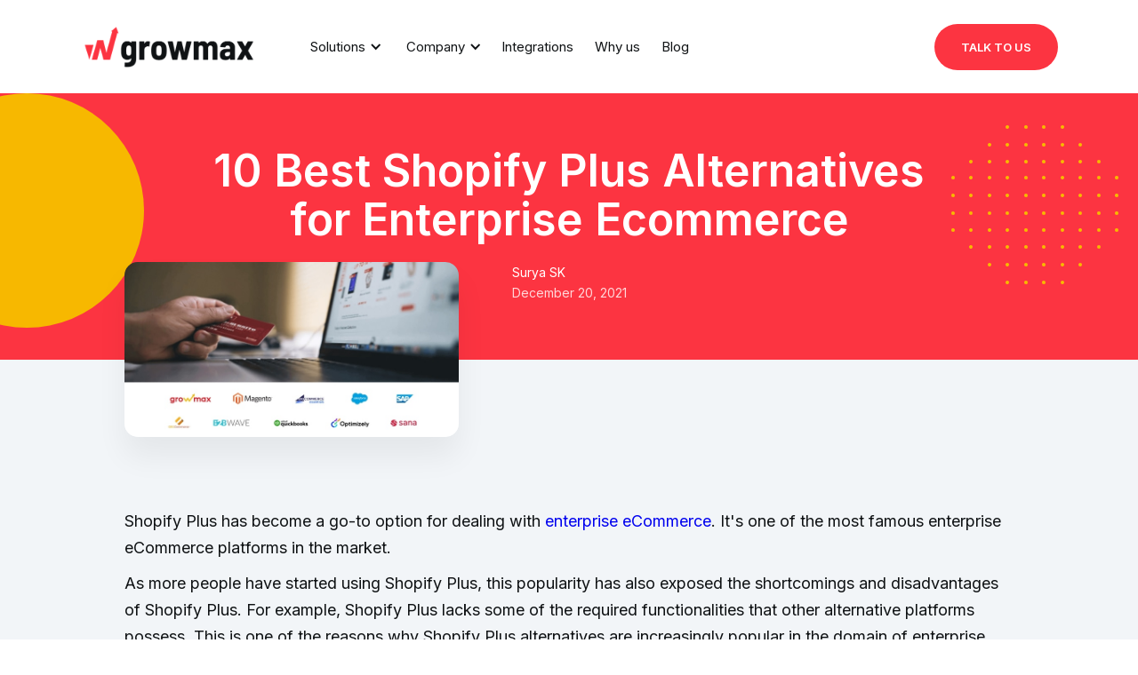

--- FILE ---
content_type: text/html
request_url: https://www.growmax.io/blog/shopify-plus-alternatives
body_size: 22272
content:
<!DOCTYPE html><!-- Last Published: Wed Oct 29 2025 06:28:05 GMT+0000 (Coordinated Universal Time) --><html data-wf-domain="www.growmax.io" data-wf-page="5fbbe6a67245974491d5dcae" data-wf-site="5fba92e02f240050de6a1ccd" data-wf-collection="5fbbe6a6724597b97ad5dcc2" data-wf-item-slug="shopify-plus-alternatives"><head><meta charset="utf-8"/><title>10 Best Shopify Plus Alternatives To Check Out In 2021</title><meta content="Finding alternate enterprise eCommerce platforms to Shopify Plus? Don’t fret, as here are some of the finest Shopify Plus alternatives of 2021" name="description"/><meta content="10 Best Shopify Plus Alternatives To Check Out In 2021" property="og:title"/><meta content="Finding alternate enterprise eCommerce platforms to Shopify Plus? Don’t fret, as here are some of the finest Shopify Plus alternatives of 2021" property="og:description"/><meta content="https://cdn.prod.website-files.com/5fba92e101063de9a8d12908/6111fe87630c0a1646184ed8_10-Best-Shopify%20Plus-Alternatives.png" property="og:image"/><meta content="10 Best Shopify Plus Alternatives To Check Out In 2021" property="twitter:title"/><meta content="Finding alternate enterprise eCommerce platforms to Shopify Plus? Don’t fret, as here are some of the finest Shopify Plus alternatives of 2021" property="twitter:description"/><meta content="https://cdn.prod.website-files.com/5fba92e101063de9a8d12908/6111fe87630c0a1646184ed8_10-Best-Shopify%20Plus-Alternatives.png" property="twitter:image"/><meta property="og:type" content="website"/><meta content="summary_large_image" name="twitter:card"/><meta content="width=device-width, initial-scale=1" name="viewport"/><meta content="AytABIkwlK7m-rC9ac4NghWKj4hTCFOSGVB3HsF8dLo" name="google-site-verification"/><link href="https://cdn.prod.website-files.com/5fba92e02f240050de6a1ccd/css/growmax.webflow.shared.84c26c256.min.css" rel="stylesheet" type="text/css"/><link href="https://fonts.googleapis.com" rel="preconnect"/><link href="https://fonts.gstatic.com" rel="preconnect" crossorigin="anonymous"/><script src="https://ajax.googleapis.com/ajax/libs/webfont/1.6.26/webfont.js" type="text/javascript"></script><script type="text/javascript">WebFont.load({  google: {    families: ["Inter:regular,500,600","Roboto Slab:regular,500,600,700"]  }});</script><script type="text/javascript">!function(o,c){var n=c.documentElement,t=" w-mod-";n.className+=t+"js",("ontouchstart"in o||o.DocumentTouch&&c instanceof DocumentTouch)&&(n.className+=t+"touch")}(window,document);</script><link href="https://cdn.prod.website-files.com/5fba92e02f240050de6a1ccd/6689474c90f89437c7185190_growmax%20favicon%20Small.png" rel="shortcut icon" type="image/x-icon"/><link href="https://cdn.prod.website-files.com/5fba92e02f240050de6a1ccd/5fbe4d331d733e01cc785d00_growmax_favicon___250x250.svg" rel="apple-touch-icon"/><script async="" src="https://www.googletagmanager.com/gtag/js?id=G-6BRERV4M0J"></script><script type="text/javascript">window.dataLayer = window.dataLayer || [];function gtag(){dataLayer.push(arguments);}gtag('set', 'developer_id.dZGVlNj', true);gtag('js', new Date());gtag('config', 'G-6BRERV4M0J');</script><script src="https://www.google.com/recaptcha/api.js" type="text/javascript"></script><script type="text/javascript">!function(f,b,e,v,n,t,s){if(f.fbq)return;n=f.fbq=function(){n.callMethod?n.callMethod.apply(n,arguments):n.queue.push(arguments)};if(!f._fbq)f._fbq=n;n.push=n;n.loaded=!0;n.version='2.0';n.agent='plwebflow';n.queue=[];t=b.createElement(e);t.async=!0;t.src=v;s=b.getElementsByTagName(e)[0];s.parentNode.insertBefore(t,s)}(window,document,'script','https://connect.facebook.net/en_US/fbevents.js');fbq('init', '244744386584674');fbq('track', 'PageView');</script><!-- Google Tag Manager -->
<script>(function(w,d,s,l,i){w[l]=w[l]||[];w[l].push({'gtm.start':
new Date().getTime(),event:'gtm.js'});var f=d.getElementsByTagName(s)[0],
j=d.createElement(s),dl=l!='dataLayer'?'&l='+l:'';j.async=true;j.src=
'https://www.googletagmanager.com/gtm.js?id='+i+dl;f.parentNode.insertBefore(j,f);
})(window,document,'script','dataLayer','GTM-WGDCWGV');</script>
<!-- End Google Tag Manager --><link rel="canonical" ref="https://www.growmax.io/blog/shopify-plus-alternatives"/></head><body><div class="navigation-wrap"><div data-collapse="medium" data-animation="default" data-duration="400" data-easing="ease" data-easing2="ease" role="banner" class="navigation w-nav"><div class="navigation-container"><div class="navigation-left"><a href="/" class="brand w-inline-block"><img src="https://cdn.prod.website-files.com/5fba92e02f240050de6a1ccd/6680342d7e137db3c645ed4f_growmax%20Logo%20New%402x.png" loading="lazy" width="200" sizes="200px" alt="" srcset="https://cdn.prod.website-files.com/5fba92e02f240050de6a1ccd/6680342d7e137db3c645ed4f_growmax%20Logo%20New%402x-p-500.png 500w, https://cdn.prod.website-files.com/5fba92e02f240050de6a1ccd/6680342d7e137db3c645ed4f_growmax%20Logo%20New%402x-p-800.png 800w, https://cdn.prod.website-files.com/5fba92e02f240050de6a1ccd/6680342d7e137db3c645ed4f_growmax%20Logo%20New%402x-p-1080.png 1080w, https://cdn.prod.website-files.com/5fba92e02f240050de6a1ccd/6680342d7e137db3c645ed4f_growmax%20Logo%20New%402x-p-1600.png 1600w, https://cdn.prod.website-files.com/5fba92e02f240050de6a1ccd/6680342d7e137db3c645ed4f_growmax%20Logo%20New%402x.png 1794w" class="image"/></a><nav role="navigation" class="nav-menu w-nav-menu"><div data-hover="true" data-delay="0" class="dropdown w-dropdown"><article class="dropdown-toggle w-dropdown-toggle"><div class="chevron w-icon-dropdown-toggle"></div><div>Solutions</div></article><nav class="navigation-dropdown w-dropdown-list"><div class="dropdown-pointer"><div class="dropdown-wrapper-main"><div class="dropdown-wrapper"><div class="text-block">PLATFORM</div><a href="/" class="dropdown-link w-inline-block"><div class="nav-content-wrap"><div class="dropdown-title">Sales-rep app &amp; Self-service app for Wholesalers &amp; Distributors</div><div class="nav-link-details">Let your sales-rep recommend right products to your customers &amp; make them also place their own orders anytime</div></div></a><a href="/b2b-commerce-cloud" class="dropdown-link w-inline-block"><div class="nav-content-wrap"><div class="dropdown-title">Enterprise Commerce Cloud for Large Organizations</div><div class="nav-link-details">Build your customer experience portal integrating with SAP to provide 100% visibility to your customers. No more delay in submitting quotations, receiving order statuses and track their support tickets etc., <br/>All in one portal! </div></div></a></div><div class="dropdown-wrapper-feature"><div class="text-block">FEATURES</div><a href="/quote-management" class="feature-dropdown-link w-inline-block"><div class="nav-content-wrap"><div>Quotation Management</div></div></a><a href="/order-management" class="feature-dropdown-link w-inline-block"><div class="nav-content-wrap"><div>Order Management</div></div></a><a href="/sales-rep-app" class="feature-dropdown-link w-inline-block"><div class="nav-content-wrap"><div>Sales Rep App</div></div></a><a href="/product-catalog-management" class="feature-dropdown-link w-inline-block"><div class="nav-content-wrap"><div>Product Catalog Management</div></div></a><a href="/storefront-management" class="feature-dropdown-link w-inline-block"><div class="nav-content-wrap"><div>Storefront Management</div></div></a><a href="#" class="w-inline-block"><div class="nav-content-wrap"></div></a></div></div></div></nav></div><div data-hover="true" data-delay="0" class="dropdown w-dropdown"><div class="dropdown-toggle w-dropdown-toggle"><div class="chevron w-icon-dropdown-toggle"></div><div>Company</div></div><nav class="navigation-dropdown dropdown-small w-dropdown-list"><div class="dropdown-pointer"><div class="dropdown-wrapper-single"><a href="/about" class="dropdown-link w-inline-block"><div class="icon-square"><img src="https://cdn.prod.website-files.com/5fba92e02f240050de6a1ccd/5fba92e101063dc530d129e2_group.svg" alt=""/></div><div class="nav-content-wrap"><div class="dropdown-title">About us</div><div class="nav-link-details">Get to know our team and mission</div></div></a><a href="/contact" class="dropdown-link w-inline-block"><div class="icon-square"><img src="https://cdn.prod.website-files.com/5fba92e02f240050de6a1ccd/5fba92e101063d00d2d129df_blog.svg" alt="" class="icon"/></div><div class="nav-content-wrap"><div class="dropdown-title">Contact Us</div><div class="nav-link-details">Reach out to us anytime</div></div></a></div></div></nav></div><a href="/integrations" class="link-block w-inline-block"><div>Integrations</div></a><a href="/why-us" class="link-block w-inline-block"><div>Why us</div></a><a href="/blog" class="link-block w-inline-block"><div>Blog</div></a></nav></div><div class="navigation-right"><div class="login-buttons"><a href="https://www.growmax.io/contact" target="_blank" class="button-menu w-button">Talk to us</a></div></div></div></div><div data-collapse="medium" data-animation="default" data-duration="700" data-easing="ease-out" data-easing2="ease-out" data-w-id="c155026f-94dc-4e1a-28a9-b6e0e7d9f688" role="banner" class="navigation-mobile w-nav"><div class="nav-container-mobile"><a href="/" class="w-nav-brand"><img src="https://cdn.prod.website-files.com/5fba92e02f240050de6a1ccd/6680342d7e137db3c645ed4f_growmax%20Logo%20New%402x.png" width="39" sizes="(max-width: 1279px) 39px, (max-width: 1439px) 3vw, 39px" srcset="https://cdn.prod.website-files.com/5fba92e02f240050de6a1ccd/6680342d7e137db3c645ed4f_growmax%20Logo%20New%402x-p-500.png 500w, https://cdn.prod.website-files.com/5fba92e02f240050de6a1ccd/6680342d7e137db3c645ed4f_growmax%20Logo%20New%402x-p-800.png 800w, https://cdn.prod.website-files.com/5fba92e02f240050de6a1ccd/6680342d7e137db3c645ed4f_growmax%20Logo%20New%402x-p-1080.png 1080w, https://cdn.prod.website-files.com/5fba92e02f240050de6a1ccd/6680342d7e137db3c645ed4f_growmax%20Logo%20New%402x-p-1600.png 1600w, https://cdn.prod.website-files.com/5fba92e02f240050de6a1ccd/6680342d7e137db3c645ed4f_growmax%20Logo%20New%402x.png 1794w" alt="" class="template-logo"/></a><nav role="navigation" class="mobile-nav w-nav-menu"><a href="/" class="mobile-nav-link w-nav-link">Home</a><div data-delay="0" data-hover="false" class="mobile-dropdown w-dropdown"><div class="mobile-toggle w-dropdown-toggle"><div class="w-icon-dropdown-toggle"></div><div>Solutions</div></div><nav class="dropdown-list w-dropdown-list"><a href="/" class="dropdown-link-mob w-inline-block"><div class="nav-content-wrap"><div class="dropdown-title">Sales-rep app &amp; Self-service app for Wholesalers &amp; Distributors</div></div></a><a href="/b2b-commerce-cloud" class="dropdown-link-mob w-inline-block"><div class="nav-content-wrap"><div class="dropdown-title">Enterprise Commerce Cloud for Large Organizations</div></div></a></nav></div><div data-delay="0" data-hover="false" class="mobile-dropdown w-dropdown"><div class="mobile-toggle w-dropdown-toggle"><div class="w-icon-dropdown-toggle"></div><div>Features</div></div><nav class="dropdown-list w-dropdown-list"><a href="/quote-management" class="dropdown-link-mob w-inline-block"><div class="nav-content-wrap"><div class="dropdown-title">Quotation Management</div></div></a><a href="/order-management" class="dropdown-link-mob w-inline-block"><div class="nav-content-wrap"><div class="dropdown-title">Order Management</div></div></a><a href="/sales-rep-app" class="dropdown-link-mob w-inline-block"><div class="nav-content-wrap"><div class="dropdown-title">Sales Rep App</div></div></a><a href="/product-catalog-management" class="dropdown-link-mob w-inline-block"><div class="nav-content-wrap"><div class="dropdown-title">Product Catalog Management</div></div></a><a href="/storefront-management" class="dropdown-link-mob w-inline-block"><div class="nav-content-wrap"><div class="dropdown-title">Storefront Management</div></div></a><a href="/customer-support" class="dropdown-link-mob w-inline-block"><div class="nav-content-wrap"><div class="dropdown-title">Customer Support Management</div></div></a><a href="/internal-collaboration" class="dropdown-link-mob w-inline-block"><div class="nav-content-wrap"><div class="dropdown-title">Internal Collaboration</div></div></a><a href="/b2b-commerce-cloud" class="dropdown-link-mob w-inline-block"><div class="nav-content-wrap"></div></a></nav></div><div data-delay="0" data-hover="false" class="mobile-dropdown w-dropdown"><div class="mobile-toggle w-dropdown-toggle"><div class="w-icon-dropdown-toggle"></div><div>Company</div></div><nav class="dropdown-list w-dropdown-list"><a href="/about" class="dropdown-link-mob w-inline-block"><div class="nav-content-wrap"><div class="dropdown-title">About us</div><div class="nav-link-details">Get to know the team and our mission</div></div></a><a href="/contact" class="dropdown-link-mob w-inline-block"><div class="nav-content-wrap"><div class="dropdown-title">Contact us</div><div class="nav-link-details">Reach out to us if you have any questions</div></div></a><div class="dropdown-block"><a href="/privacy" class="nav-blog-item w-inline-block"><div class="nav-link-blog">Privacy Policy</div></a><a href="/terms-of-service" class="nav-blog-item w-inline-block"><div class="nav-link-blog">Terms of Service</div></a></div></nav></div><a href="/integrations" class="mobile-nav-link w-nav-link">Integrations</a><a href="/why-us" class="mobile-nav-link w-nav-link"><span class="text-span-5">Why us</span></a><a href="/blog" class="mobile-nav-link w-nav-link">Blog</a></nav><div class="menu-mobile w-nav-button"><div data-is-ix2-target="1" class="menu-lottie" data-w-id="c155026f-94dc-4e1a-28a9-b6e0e7d9f6d9" data-animation-type="lottie" data-src="https://cdn.prod.website-files.com/5fba92e02f240050de6a1ccd/5fba92e101063dc5c3d12933_lottie-menu.json" data-loop="0" data-direction="1" data-autoplay="0" data-renderer="svg" data-default-duration="3.7083333333333335" data-duration="0"></div></div></div></div></div><div class="blog-post-header"><div class="hero-container"><h1 class="heading-h1">10 Best Shopify Plus Alternatives for Enterprise Ecommerce</h1><div class="profile-block-header"><img width="50" alt="" src="" class="post-author-picture w-dyn-bind-empty"/><div class="details-wrapper"><div class="small-title white">Surya SK</div><div class="paragraph-details-small white">December 20, 2021</div></div></div></div></div><div class="blog-section"><div class="blog-post-container"><img width="376" height="" alt="" src="https://cdn.prod.website-files.com/5fba92e101063de9a8d12908/612db995548dc633171a6119_best-shopify-plus-alterantives.jpg" sizes="(max-width: 479px) 100vw, 376px" srcset="https://cdn.prod.website-files.com/5fba92e101063de9a8d12908/612db995548dc633171a6119_best-shopify-plus-alterantives-p-800.jpeg 800w, https://cdn.prod.website-files.com/5fba92e101063de9a8d12908/612db995548dc633171a6119_best-shopify-plus-alterantives-p-1080.jpeg 1080w, https://cdn.prod.website-files.com/5fba92e101063de9a8d12908/612db995548dc633171a6119_best-shopify-plus-alterantives.jpg 1200w" class="blog-hero-image"/><div class="w-layout-grid blog-grid"><div class="post-content-left"><header class="blog-post-text w-richtext"><p>Shopify Plus has become a go-to option for dealing with <a href="https://www.growmax.io/enterprise-ecommerce-platform">enterprise eCommerce</a>. It&#x27;s one of the most famous enterprise eCommerce platforms in the market. </p><p>As more people have started using Shopify Plus, this popularity has also exposed the shortcomings and disadvantages of Shopify Plus. For example, Shopify Plus lacks some of the required functionalities that other alternative platforms possess. This is one of the reasons why Shopify Plus alternatives are increasingly popular in the domain of enterprise eCommerce. </p><p><strong>Table of Contents</strong></p><ul role="list"><li><a href="#What-is-an-enterprise-eCommerce-platform">What is an enterprise eCommerce platform?</a></li><li><a href="#Mandatory Features needed in an enterprise eCommerce platform">Mandatory Features needed in an enterprise eCommerce platform</a></li><li><a href="#Why do you need a Shopify Plus alternative?">Why do you need a Shopify Plus alternative?</a></li><li><a href="#10 Best Shopify Plus Alternatives">10 Best Shopify Plus Alternatives to check out in 2021<br/>‍</a></li></ul><p><a href="#Growmax Commerce Cloud">1. Growmax Commerce Cloud</a><a href="#Magento Commerce"><br/>2. Magento Commerce</a><a href="#Bigcommerce"><br/>3. Bigcommerce</a><a href="#Salesforce Commerce Cloud"><br/>4. Salesforce Commerce Cloud</a><a href="#SAP Commerce Cloud"><br/>5. SAP Commerce Cloud</a><a href="#OroCommerce"><br/>6. OroCommerce</a><a href="#B2B Wave"><br/>7. B2B Wave</a><a href="#Quickbooks Commerce"><br/>8. Tradegecko</a><a href="#Optimizely Cloud"><br/>9. Optimizely Cloud</a><a href="#Sana Commerce"><br/>10. Sana Commerce<br/>‍</a></p><ul role="list"><li><a href="#How can Growmax commerce cloud change your enterprise E-commerce experience?">How can Growmax commerce cloud change your enterprise E-commerce experience?</a></li><li><a href="#Conclusion">Conclusion</a></li></ul><div class="w-embed"><a name="What-is-an-enterprise-eCommerce-platform"></a></div><h2>‍<strong>What is an enterprise eCommerce platform?</strong><br/></h2><p>eCommerce is the domain of digital retail, with small merchants selling their respective products. However, when big-time brands seek to establish their eCommerce presence, they need more firepower to keep their website on servers to tackle high traffic levels and require other functionalities. Some of the essential marketing features are headless Commerce,  <a href="https://www.growmax.io/b2b-commerce-cloud">B2B Commerce</a>, Multiple storefronts, Enterprise Marketplace, Customer relationship management (CRM) software, etc. <br/></p><p>This is where you need an enterprise eCommerce to step in and handle all of the big-time features and advancements to support an established brand’s presence in eCommerce. It ranges up from entry-level eCommerce options following the needs of more extensive operations.<br/></p><div class="w-embed"><a name="Mandatory Features needed in an enterprise eCommerce platform"></a></div><h3>‍<strong>Mandatory Features needed in an enterprise eCommerce platform</strong><br/></h3><p>As an enterprise eCommerce business on the lookout for the best Shopify plus alternatives, you must have an idea about the features that an enterprise eCommerce platform must have in general.<br/></p><h4><strong>1. Multiple Storefront</strong></h4><p><strong> </strong>A multiple storefronts provide the ability to run your B2B or B2C commerce from a single platform. Having multiple storefronts helps you standardize operations. streamline communications and deliver consistent customer service, all from a single administrative panel. So, make sure the enterprise eCommerce platform that you select has this feature.<br/></p><h4><strong>2. Customization</strong></h4><p>Your business is unique to you, and you want to translate that to your customers. Every individual has a different pattern of work style, which is why customization &amp; personalization is needed when designing the website. When choosing your eCommerce platform, make sure you can easily make amendments that work for your specific business model and customers. The eCommerce platform should be able to provide you with some handy features like headless commerce and let you build your own frontend &amp; PWA mobile app for your customers with complete control.<br/></p><h4><strong>3. Space for growth </strong></h4><p><strong>‍</strong>As a business owner, you need to anticipate growth. So think about the different types of technology you&#x27;ll be working with to grow and develop. Then, make sure that the eCommerce platform that you work with can facilitate those technologies. <br/></p><h3><strong>What does Shopify Plus do?</strong></h3><p>Shopify Plus is used by multiple users &amp; brands for a reason. It gives big-time businesses a more affordable and user-friendly platform In addition, most features are effectively universal, which provides merchants with a comfortable spot while using Shopify Plus. Shopify Plus&#x27;s unique advantage is that its high popularity has drawn many technology partners, who trust and build their entire business model around Shopify Plus. <br/></p><div class="w-embed"><a name="Why do you need a Shopify Plus alternative?"></a></div><h3>‍<strong>Why do you need a Shopify Plus alternative?</strong><br/></h3><p>Shopify Plus can still be costly. Small businesses can take a hit with Shopify Plus. At the same time, the licensing fee is under $300/month. The basic starting plan is a striking $2000 on Shopify Plus. When the add-on services like transaction costs bulk up, the actual price tends to be way higher, and when your business grows up to a point where it is no longer an entry-level eCommerce solution and can&#x27;t manage the increase in license fee, that would be well above 500%. This makes Shopify Plus a not so economical option for SMEs. This creates a need for Shopify Plus alternatives.<br/></p><p>Shopify Plus also lacks personalization features and built-in tools to help you with your business. Third-party applications do not come free of cost, and SEO is also locked down for the most.<br/><br/></p><div class="w-embed"><a name="10 Best Shopify Plus Alternatives"></a></div><h3><strong>10 Best Shopify Plus Alternatives to check out in 2021</strong><br/></h3><p>The market offers quite a lot of Shopify Plus alternatives. However, after some research, we’ve nitpicked the top 10 Shopify Plus competitors of 2021. Dive in:<br/></p><div class="w-embed"><a name="Growmax Commerce Cloud"></a></div><h4><strong>1. Growmax Commerce Cloud</strong><br/></h4><p><a href="https://www.growmax.io/b2b-commerce-cloud" target="_blank">Growmax</a> is the right platform built for B2B companies with great features. In fact, Growmax as a platform provides both B2B and B2B2C functionalities with headless commerce from the business plan. It has inbuilt Quote Management, <a href="https://www.growmax.io/blog/what-is-order-management">Order Management</a>, Customer-specific Pricing Management, Product Management, and customer support system, etc<strong>.</strong> This makes it a perfect Shopify Plus alternative. <br/></p><figure style="max-width:1600pxpx" class="w-richtext-align-fullwidth w-richtext-figure-type-image"><div><img src="https://cdn.prod.website-files.com/5fba92e101063de9a8d12908/6111f850197dd7f4b629e762_Growmax.png" loading="lazy" alt=""/></div></figure><p><br/></p><h5><strong>Pros</strong></h5><ul role="list"><li>Built-in PWA Mobile app</li><li>99% availability &amp; hosted on AWS cloud</li><li>Provides complete quotation and order management</li><li>In-built support &amp; field service</li><li>Provides product catalog and filter management</li><li>Customer-specific pricing options</li><li>Zero transaction fees </li></ul><h5><strong>Cons</strong></h5><ul role="list"><li>You may have to expect constant updates as Growmax, being a young platform, is trying to add more functionalities as per customer preferences.<br/></li></ul><h5><strong>Price</strong></h5><p>The basic plan starts at $59, while the highest ideal (accelerate) is cited at $1099, and for enterprise businesses, it is quoted at $1999. Growmax has a custom plan upon request too. A free version is also available. <br/></p><div class="w-embed"><a name="Magento Commerce"></a></div><h4><strong>2. Magento Commerce (Adobe Commerce) </strong><br/></h4><p><a href="https://magento.com/" target="_blank">Magento</a> is an open-source eCommerce content management solution initially developed by Varien Inc and presently supported by Adobe. The Magento Open Source version is for merchants comfortable with technology; Magento is available as a free download. It is supported with free upgrades from the Magento Community. As it is an open-source version, users will enjoy the ability to customize the code. This version still presents a competent eCommerce presence with multiple, mobile-accessible sites, SEO optimization, targeted promotions, the ability to alter themes and change the layout, taxes and shipping management, and more, making it a great alternative to Shopify Plus. </p><figure style="max-width:1600pxpx" class="w-richtext-align-fullwidth w-richtext-figure-type-image"><div><img src="https://cdn.prod.website-files.com/5fba92e101063de9a8d12908/6111f8ad99fc5d6fed652115_Magento.png" loading="lazy" alt=""/></div></figure><h5><strong>Pros</strong><br/></h5><ul role="list"><li>As it is open-source, users have access to customize the backend. </li><li>You have access to third-party apps and add-ons.<strong>    </strong></li></ul><h5><strong>Cons</strong></h5><ul role="list"><li>While Magento provides patches and upgrades, it doesn&#x27;t auto-update, and you will have to do it manually. </li><li>You&#x27;ll need a developer and an agency to manage the build and maintenance no matter the version of Magento you choose to work with. </li><li>Magento has an extremely extensive setup, which demands high expenses to complete the builds. </li></ul><h5><strong>Price</strong></h5><p><strong>‍</strong>Pricing based on annual Gross Merchandise Value (GMV) and Average Order Value (AOV)<br/><br/></p><div class="w-embed"><a name="Bigcommerce"></a></div><h4><strong>3. Bigcommerce</strong><br/></h4><p><a href="https://www.bigcommerce.com/dm/sb-affiliate-v2/?utm_content=854992&amp;irgwc=1&amp;utm_campaign=56411&amp;utm_medium=affiliates&amp;utm_source=ImpactRadius&amp;gclid=CjwKCAjwuvmHBhAxEiwAWAYj-J-YnLLrjE0lGipfaY-eeOAg7Xutror-kLjVqUf2C_c8aghCeVM16RoCgFYQAvD_BwE" target="_blank">Bigcommerce</a> is definitely one of the most popular Shopify Plus alternatives. As a flexible open SaaS platform, BigCommerce gives merchants the ability to build, innovate, customize and develop their businesses online with simplicity and ease of use. Many of its features match up to Shopify Plus or even excel, making it a great alternative. <strong>‍</strong></p><figure style="max-width:1600pxpx" class="w-richtext-align-fullwidth w-richtext-figure-type-image"><div><img src="https://cdn.prod.website-files.com/5fba92e101063de9a8d12908/6111f8fda5c3e485579fedd5_BigCommerce%20Essentials.png" loading="lazy" alt=""/></div></figure><h5><strong>Pros </strong><br/></h5><ul role="list"><li>Faster loading time of the site on all platforms and devices</li><li>Easy management of inventory</li><li>New Variations tools are much faster for loading data</li><li>Fully accessible metadata for categories, inventory, pages, and posts for optimization</li><li>A convenient built-in blog for adding content. <br/></li></ul><h5><strong>Cons</strong></h5><ul role="list"><li>Need to be able to add tracking information to customer order<br/></li></ul><h5><strong>Price </strong></h5><p>The Bigcommerce Essentials at $29.95, while the Enterprise edition starts at $1500 plus transactional costs.<br/></p><div class="w-embed"><a name="Salesforce Commerce Cloud"></a></div><h4><strong>4. Salesforce Commerce Cloud </strong><br/></h4><p><a href="https://www.salesforce.com/in/products/commerce-cloud/overview/" target="_blank">Salesforce Commerce Cloud</a> is a cloud-based eCommerce platform that is acclaimed for its flexibility and scalability. It features merchandising tools such as sorting, filtering, image zooming, and more, allowing customers to browse through products with control. Commerce Cloud also provides inventory management controls within the platform. Its flexibility is structured to accommodate a wide range of business models. It also helps collect visitor/shopper data to customize the shopping experience of individuals or groups. <strong>‍</strong></p><figure style="max-width:1600pxpx" class="w-richtext-align-fullwidth w-richtext-figure-type-image"><div><img src="https://cdn.prod.website-files.com/5fba92e101063de9a8d12908/6111f92df56b2b0d6757a773_Salesforce%20Commerce%20Cloud.png" loading="lazy" alt=""/></div></figure><h5><strong>Pros</strong><br/></h5><ul role="list"><li>It easily allows access to client records.</li><li>It integrates with other salesforce software.</li><li>Enhanced scalability</li></ul><h5><strong>Cons</strong></h5><ul role="list"><li>Requires a longer implementation time </li><li>Inconsistencies in the user interface</li><li>Limited third-party integrations</li><li>It may not be the right choice for small businesses</li><li>Pricing is comparatively steep<br/></li></ul><h5><strong>Pricing</strong></h5><p>Users will have to contact Salesforce Commerce to get a pricing plan.<br/></p><div class="w-embed"><a name="SAP Commerce Cloud"></a></div><h4><strong>5. SAP Commerce Cloud</strong><br/></h4><p><a href="https://www.sap.com/india/products/crm/e-commerce-platforms.html" target="_blank">SAP</a> Company helps businesses worldwide sell more goods, services, and digital content through every medium, channel, and device through their multi-channel eCommerce solution. This Shopify plus alternative is available on-premise. You have the provision to develop and personalize it locally and then deploy it to SAP cloud infrastructure.<strong>‍</strong></p><figure style="max-width:1600pxpx" class="w-richtext-align-fullwidth w-richtext-figure-type-image"><div><img src="https://cdn.prod.website-files.com/5fba92e101063de9a8d12908/6111f96c4f08518b7907abee_SAP.png" loading="lazy" alt=""/></div></figure><h5><strong>Pros</strong><br/></h5><ul role="list"><li>Larger partner ecosystem to work with </li><li>Keeps track of past and present invoices and integrates well with SAP ERP</li><li>Clear, intuitive, and itemized design makes it easy to facilitate back-to-back sales receipts</li></ul><h5><strong>Cons</strong></h5><ul role="list"><li>Longer implementation effort </li><li>Limited third-party integrations</li><li>Could do a better job of training design</li><li>On the expensive side</li></ul><h5><strong>Pricing</strong></h5><p>Users will have to contact SAP to get a price plan.<br/></p><div class="w-embed"><a name="OroCommerce"></a></div><h4><strong>6. OroCommerce</strong><a href="https://oroinc.com/b2b-ecommerce/"><br/></a></h4><p>This is an open-source B2B eCommerce software for middle and large-sized companies, with built-in CRM and third-party integrations. With out-of-the-box features, the platform can be personalized to fit any format like B2B, B2B2B, B2B2C, etc. <a href="https://oroinc.com/b2b-ecommerce/" target="_blank">OroCommerce</a> provides corporate account management, access controls, permissions, content management, and more to power all businesses with their eCommerce management.<strong>‍</strong></p><figure style="max-width:1600pxpx" class="w-richtext-align-fullwidth w-richtext-figure-type-image"><div><img src="https://cdn.prod.website-files.com/5fba92e101063de9a8d12908/6111f9ac7affeb82cdbbdcfd_OroCommerce.png" loading="lazy" alt=""/></div></figure><h5><strong>Pros</strong></h5><ul role="list"><li>Ability to personalize as per your business needs</li><li>Detailed access to all your databases</li><li>Great User interface</li><li>Effortlessly handles sales and marketing for your e-commerce business            </li></ul><h5><strong>Cons</strong></h5><ul role="list"><li>Training time duration is relatively low.</li><li>The learning curve for the customization process of OroCommerce is less convenient.<br/></li></ul><h5><strong>Price </strong></h5><p>You would have to contact ORO to get your customized price plan. <br/></p><div class="w-embed"><a name="B2B Wave"></a></div><h4><strong>7. B2B Wave</strong><br/></h4><figure style="max-width:1585pxpx" class="w-richtext-align-fullwidth w-richtext-figure-type-image"><div><img src="https://cdn.prod.website-files.com/5fba92e101063de9a8d12908/6111f9e85f6ca1a40873e846_B2bwave.png" loading="lazy" alt=""/></div></figure><p><a href="https://www.b2bwave.com/">B2B Wave</a> is a B2B eCommerce solution designed for <a href="https://www.growmax.io/blog/wholesale-distributors-guide">wholesale distributors</a>, manufacturers, and dropshipping suppliers. The cloud-based platform lets you accept orders and reorders, create an online product catalog, add multiple price lists, manage customers, and sync your accounting and inventory systems. You can also use Zapier to integrate with 2000+ tools and build personalized integrations using their full-fledged API making it a Shopify Plus alternative to consider.</p><h5><strong>Pros</strong></h5><ul role="list"><li>Easy to implement</li><li>Cloud-based architecture</li><li>Best suited for small businesses   </li></ul><h5><strong>Cons</strong></h5><ul role="list"><li>B2B wave misses integrations with multiple warehouses. </li><li>Doesn’t come with enterprise features like headless commerce, and is not API-driven. <br/></li></ul><h5><strong>Price</strong></h5><p>The standard price starts at $29.95, while the highest plan is priced at $299.95. There&#x27;s a custom plan available too. <br/></p><div class="w-embed"><a name="Quickbooks Commerce"></a></div><h4><strong>8. Quickbooks Commerce (Tradegecko) </strong><br/></h4><figure style="max-width:1600pxpx" class="w-richtext-align-fullwidth w-richtext-figure-type-image"><div><img src="https://cdn.prod.website-files.com/5fba92e101063de9a8d12908/6111fa274dea665c7d60dde5_tradegecko.png" loading="lazy" alt=""/></div></figure><p><a href="https://www.growmax.io/blog/quickbooks-commerce-tradegecko-alternatives">TradeGecko</a> is an order and supply chain management platform with a broad suite of functionalities packaged together in a cloud-based interface.</p><h5><strong>Pros</strong></h5><ul role="list"><li>Manage product bundles</li><li>Merchandise classification: variants and components</li><li>Manage multiple price-lists</li><li>Automate purchase ordering</li><li>Automate backorders</li></ul><h5><strong>Cons</strong></h5><ul role="list"><li>No built-in POS.</li><li>No headless options<br/></li></ul><h5><strong>Price </strong></h5><p>The basic plan is priced at $39, while the business plan is priced at $599. </p><div class="w-embed"><a name="Optimizely Cloud"></a></div><h4><strong>9. Optimizely Cloud </strong><br/></h4><figure style="max-width:1600pxpx" class="w-richtext-align-fullwidth w-richtext-figure-type-image"><div><img src="https://cdn.prod.website-files.com/5fba92e101063de9a8d12908/6111fabb5ae491cdb65fdeb7_optimizely.png" loading="lazy" alt=""/></div></figure><p><a href="https://www.optimizely.com/" target="_blank">Optimizely Commerce Cloud</a> (formerly Episerver Commerce Cloud) is an eCommerce solution that includes core digital commerce and content management features. Users can add advanced tools for personalization, email recommendations, and analytics.<br/></p><h5><strong>Pros</strong></h5><ul role="list"><li>Develop in reusable pieces, rather than developing every page individually</li><li>Data-driven and dynamic generation of content, rather than static</li><li>Integrating with other systems and channels is easy.     </li></ul><h5><strong>Cons</strong></h5><ul role="list"><li>Catalog audit history could be expanded.<br/></li></ul><h5><strong>Price</strong></h5><p><strong>‍</strong>Users will have to contact Optimizely to get a price plan. <br/></p><div class="w-embed"><a name="Sana Commerce"></a></div><h4><strong>10. Sana Commerce </strong><br/></h4><figure style="max-width:1600pxpx" class="w-richtext-align-fullwidth w-richtext-figure-type-image"><div><img src="https://cdn.prod.website-files.com/5fba92e101063de9a8d12908/6111faed4dea664c8960e595_sana.png" loading="lazy" alt=""/></div></figure><p><a href="https://www.sana-commerce.com/" target="_blank">Sana Commerce</a> Cloud is an ERP-integrated e-commerce platform that is designed to help organizations foster lasting relationships with their customers by integrating SAP and eCommerce as a singular entity. This integrated approach eliminates unnecessary complexities and compromises caused by e-commerce solutions. Sana commerce allows end-users to navigate conveniently and streamline web stores. <br/></p><h5><strong>Pros</strong></h5><ul role="list"><li>Personalization for customer convenience</li><li>Reliability eliminates errors and delays</li><li>User-Friendly system to adapt to your business requirements</li></ul><h5> <strong>Cons</strong><br/></h5><ul role="list"><li>Customizations may take some time to implement.</li><li>Well suited only when you have SAP or Microsoft Dynamics ERP as its dependencies are very high.<br/></li></ul><h5><strong>Pricing</strong></h5><p><strong>‍</strong>Users would have to contact Sana to get a price plan.<br/></p><div class="w-embed"><a name="How can Growmax commerce cloud change your enterprise E-commerce experience?"></a></div><h3><strong>How can Growmax commerce cloud change your enterprise E-commerce experience?</strong><br/></h3><p>Growmax commerce cloud is an efficient enterprise eCommerce solution for you and your business modules. We provide a powerful yet easy-to-use portal for your customers to place their orders out of the box or via headless commerce options in weeks.<br/></p><p>Growmax Marketplace Cloud is another offering for enterprises to run their B2B2C or B2B2B functionalities without any conflicts with their existing channel partners. Enterprises can make their channels to sell on their Direct To Consumer (DTC) platform to increase reach and sales within a few weeks. Partnering with a B2B solution like Growmax is a sure way to <a href="https://www.growmax.io/blog/increase-b2b-sales">increase your B2B sales</a> in the most optimum way possible.<br/></p><p>That’s not all. Growmax provides customized pricing plans to customers based on their business needs, thus helping in maintaining an excellent cost-to-benefit ratio. It also facilitates collaboration internally with teams for a better customer experience. The platform provides leads, tasks, quotes, orders, support &amp; top-tier analytics to take your business to the next level, thus extracting the best version of your business! Well, Growmax indeed has all that it takes to be a perfect Shopify Plus alternative<strong>. </strong>All you have to do is click on this <a href="https://www.growmax.io/" target="_blank">link</a> and begin the journey!<br/></p><div class="w-embed"><a name="Conclusion"></a></div><h3><strong>Conclusion</strong></h3><p>With so many Shopify plus alternatives available in the market, it is always advisable to do your research of the present-day options and compare different platforms to see what best suits your business needs and requirements. Be open to different enterprise eCommerce platforms as you may find better options that might potentially suit your business module and can even be way more economical for you. With that said, every business module is a kind of its own and you would have to see what fits the best for you and your business. Good luck!<br/></p></header></div><div class="content-right"><div class="stick-wrapper"><div class="email-subscription"><div class="large-title">Subscribe to our actionable insights</div><div class="w-form"><form id="email-form" name="email-form" data-name="Email Form" method="get" class="blog-form" data-wf-page-id="5fbbe6a67245974491d5dcae" data-wf-element-id="995dce43-f435-a9ae-8576-4be555bb0d96"><div data-size="Compact" data-sitekey="6Lcn8yQqAAAAAI0pTGrQ1He3R9dlninXoei2yl77" class="w-form-formrecaptcha g-recaptcha g-recaptcha-error g-recaptcha-disabled"></div><div class="submit-button-wrap"><input class="text-field w-input" maxlength="256" name="name" data-name="Name" placeholder="Email address" type="email" id="Email-Address" required=""/><img src="https://cdn.prod.website-files.com/5fba92e02f240050de6a1ccd/5fba92e101063d2742d129b6_chevron.svg" alt="" class="submit-button-icon"/><input type="submit" data-wait="Please wait..." class="submit-button w-button" value=""/></div></form><div class="success-message w-form-done"><div class="small-title">Thank you! Your submission has been received!</div></div><div class="error-message w-form-fail"><div class="error-text">Oops! Something went wrong while submitting the form.</div></div></div></div><div class="featured-articles"><div class="large-title">Related articles</div><div class="featured-block"><div class="w-dyn-list"><div role="list" class="collection-list w-dyn-items"><div role="listitem" class="w-dyn-item"><a href="/blog/why-an-offline-order-taking-app-is-essential-for-fmcg-and-industrial-b2b-sales" class="featured-item w-inline-block"><img width="129" alt="" src="https://cdn.prod.website-files.com/5fba92e101063de9a8d12908/681b5533485be71fd95f0ae3_18352146_5966878.jpg" sizes="129px" srcset="https://cdn.prod.website-files.com/5fba92e101063de9a8d12908/681b5533485be71fd95f0ae3_18352146_5966878-p-500.jpg 500w, https://cdn.prod.website-files.com/5fba92e101063de9a8d12908/681b5533485be71fd95f0ae3_18352146_5966878-p-800.jpg 800w, https://cdn.prod.website-files.com/5fba92e101063de9a8d12908/681b5533485be71fd95f0ae3_18352146_5966878-p-1080.jpg 1080w, https://cdn.prod.website-files.com/5fba92e101063de9a8d12908/681b5533485be71fd95f0ae3_18352146_5966878-p-1600.jpg 1600w, https://cdn.prod.website-files.com/5fba92e101063de9a8d12908/681b5533485be71fd95f0ae3_18352146_5966878.jpg 2000w" class="featured-post-image"/><div class="small-title">Why an Offline Order-Taking App is Essential for FMCG and Industrial B2B Sales</div></a></div><div role="listitem" class="w-dyn-item"><a href="/blog/why-b2b-marketers-should-invest-in-b2b-ecommerce-a-hybrid-approach-for-competitive-advantage" class="featured-item w-inline-block"><img width="129" alt="" src="https://cdn.prod.website-files.com/5fba92e101063de9a8d12908/66c01c4d68b6f2405cb71ea1_Visual%20Content%20The%20Cornerstone%20of%20Credibility.png" sizes="129px" srcset="https://cdn.prod.website-files.com/5fba92e101063de9a8d12908/66c01c4d68b6f2405cb71ea1_Visual%20Content%20The%20Cornerstone%20of%20Credibility-p-500.png 500w, https://cdn.prod.website-files.com/5fba92e101063de9a8d12908/66c01c4d68b6f2405cb71ea1_Visual%20Content%20The%20Cornerstone%20of%20Credibility-p-800.png 800w, https://cdn.prod.website-files.com/5fba92e101063de9a8d12908/66c01c4d68b6f2405cb71ea1_Visual%20Content%20The%20Cornerstone%20of%20Credibility-p-1080.png 1080w, https://cdn.prod.website-files.com/5fba92e101063de9a8d12908/66c01c4d68b6f2405cb71ea1_Visual%20Content%20The%20Cornerstone%20of%20Credibility-p-1600.png 1600w, https://cdn.prod.website-files.com/5fba92e101063de9a8d12908/66c01c4d68b6f2405cb71ea1_Visual%20Content%20The%20Cornerstone%20of%20Credibility.png 1920w" class="featured-post-image"/><div class="small-title">Why B2B Marketers Should Invest in B2B eCommerce: A Hybrid Approach for Competitive Advantage</div></a></div><div role="listitem" class="w-dyn-item"><a href="/blog/embrace-the-digital-shift-building-a-b2b-ecommerce-platform-for-manufacturers-and-wholesalers" class="featured-item w-inline-block"><img width="129" alt="" src="https://cdn.prod.website-files.com/5fba92e101063de9a8d12908/66af964f4f811ad6c3fc3853_1722688078497.png" sizes="129px" srcset="https://cdn.prod.website-files.com/5fba92e101063de9a8d12908/66af964f4f811ad6c3fc3853_1722688078497-p-500.png 500w, https://cdn.prod.website-files.com/5fba92e101063de9a8d12908/66af964f4f811ad6c3fc3853_1722688078497-p-800.png 800w, https://cdn.prod.website-files.com/5fba92e101063de9a8d12908/66af964f4f811ad6c3fc3853_1722688078497-p-1080.png 1080w, https://cdn.prod.website-files.com/5fba92e101063de9a8d12908/66af964f4f811ad6c3fc3853_1722688078497.png 1280w" class="featured-post-image"/><div class="small-title">Embrace the Digital Shift: Building a B2B eCommerce Platform for Manufacturers and Wholesalers</div></a></div><div role="listitem" class="w-dyn-item"><a href="/blog/receive-customer-orders-through-multiple-channels-transforming-your-b2b-sales-experience" class="featured-item w-inline-block"><img width="129" alt="" src="https://cdn.prod.website-files.com/5fba92e101063de9a8d12908/66af9559004f6fe7b846e97c_1722174450331.png" sizes="129px" srcset="https://cdn.prod.website-files.com/5fba92e101063de9a8d12908/66af9559004f6fe7b846e97c_1722174450331-p-500.png 500w, https://cdn.prod.website-files.com/5fba92e101063de9a8d12908/66af9559004f6fe7b846e97c_1722174450331-p-800.png 800w, https://cdn.prod.website-files.com/5fba92e101063de9a8d12908/66af9559004f6fe7b846e97c_1722174450331-p-1080.png 1080w, https://cdn.prod.website-files.com/5fba92e101063de9a8d12908/66af9559004f6fe7b846e97c_1722174450331.png 1280w" class="featured-post-image"/><div class="small-title">Receive Customer Orders Through Multiple Channels: Transforming Your B2B Sales Experience</div></a></div><div role="listitem" class="w-dyn-item"><a href="/blog/the-crucial-role-of-manufacturers-in-the-supply-chain-tailoring-b2b-ecommerce-to-meet-their-unique-needs" class="featured-item w-inline-block"><img width="129" alt="" src="https://cdn.prod.website-files.com/5fba92e101063de9a8d12908/66af9441c5b8f60a426dad45_1722261428410.png" sizes="129px" srcset="https://cdn.prod.website-files.com/5fba92e101063de9a8d12908/66af9441c5b8f60a426dad45_1722261428410-p-500.png 500w, https://cdn.prod.website-files.com/5fba92e101063de9a8d12908/66af9441c5b8f60a426dad45_1722261428410-p-800.png 800w, https://cdn.prod.website-files.com/5fba92e101063de9a8d12908/66af9441c5b8f60a426dad45_1722261428410-p-1080.png 1080w, https://cdn.prod.website-files.com/5fba92e101063de9a8d12908/66af9441c5b8f60a426dad45_1722261428410.png 1280w" class="featured-post-image"/><div class="small-title">The Crucial Role of Manufacturers in the Supply Chain: Tailoring B2B Ecommerce to Meet Their Unique Needs</div></a></div><div role="listitem" class="w-dyn-item"><a href="/blog/reckitt-pro-solution-india-revolutionizing-b2b-with-e-commerce" class="featured-item w-inline-block"><img width="129" alt="" src="https://cdn.prod.website-files.com/5fba92e101063de9a8d12908/66af926c39c25f0546598ba1_1722272626111.png" sizes="129px" srcset="https://cdn.prod.website-files.com/5fba92e101063de9a8d12908/66af926c39c25f0546598ba1_1722272626111-p-500.png 500w, https://cdn.prod.website-files.com/5fba92e101063de9a8d12908/66af926c39c25f0546598ba1_1722272626111-p-800.png 800w, https://cdn.prod.website-files.com/5fba92e101063de9a8d12908/66af926c39c25f0546598ba1_1722272626111-p-1080.png 1080w, https://cdn.prod.website-files.com/5fba92e101063de9a8d12908/66af926c39c25f0546598ba1_1722272626111.png 1280w" class="featured-post-image"/><div class="small-title">Reckitt PRO Solution India: Revolutionizing B2B with E-commerce</div></a></div><div role="listitem" class="w-dyn-item"><a href="/blog/revamping-the-order-process-obo-bettermanns-digital-transformation" class="featured-item w-inline-block"><img width="129" alt="" src="https://cdn.prod.website-files.com/5fba92e101063de9a8d12908/66af8f1fd071efbca5f46c3f_1722333202272.png" sizes="129px" srcset="https://cdn.prod.website-files.com/5fba92e101063de9a8d12908/66af8f1fd071efbca5f46c3f_1722333202272-p-500.png 500w, https://cdn.prod.website-files.com/5fba92e101063de9a8d12908/66af8f1fd071efbca5f46c3f_1722333202272-p-800.png 800w, https://cdn.prod.website-files.com/5fba92e101063de9a8d12908/66af8f1fd071efbca5f46c3f_1722333202272-p-1080.png 1080w, https://cdn.prod.website-files.com/5fba92e101063de9a8d12908/66af8f1fd071efbca5f46c3f_1722333202272-p-1600.png 1600w, https://cdn.prod.website-files.com/5fba92e101063de9a8d12908/66af8f1fd071efbca5f46c3f_1722333202272.png 1725w" class="featured-post-image"/><div class="small-title">Revamping the Order Process: OBO Bettermann&#x27;s Digital Transformation</div></a></div><div role="listitem" class="w-dyn-item"><a href="/blog/digital-enabled-fmcg-wholesale-benefits-of-launching-self-ordering-apps-for-b2b-and-horeca-customers" class="featured-item w-inline-block"><img width="129" alt="" src="https://cdn.prod.website-files.com/5fba92e101063de9a8d12908/6681799b09e69c44dc7ba688_1719757401659.png" sizes="129px" srcset="https://cdn.prod.website-files.com/5fba92e101063de9a8d12908/6681799b09e69c44dc7ba688_1719757401659-p-500.png 500w, https://cdn.prod.website-files.com/5fba92e101063de9a8d12908/6681799b09e69c44dc7ba688_1719757401659-p-800.png 800w, https://cdn.prod.website-files.com/5fba92e101063de9a8d12908/6681799b09e69c44dc7ba688_1719757401659-p-1080.png 1080w, https://cdn.prod.website-files.com/5fba92e101063de9a8d12908/6681799b09e69c44dc7ba688_1719757401659.png 1280w" class="featured-post-image"/><div class="small-title">Digital Enabled FMCG Wholesale: Benefits of Launching Self-Ordering Apps for B2B and HoReCa Customers</div></a></div><div role="listitem" class="w-dyn-item"><a href="/blog/a-comprehensive-sales-order-booking-app-for-zoho-inventory" class="featured-item w-inline-block"><img width="129" alt="" src="https://cdn.prod.website-files.com/5fba92e101063de9a8d12908/66819218ac20cedf3fcc2e53_growmax-Logo-New2x.jpg" sizes="129px" srcset="https://cdn.prod.website-files.com/5fba92e101063de9a8d12908/66819218ac20cedf3fcc2e53_growmax-Logo-New2x-p-500.jpg 500w, https://cdn.prod.website-files.com/5fba92e101063de9a8d12908/66819218ac20cedf3fcc2e53_growmax-Logo-New2x-p-800.jpg 800w, https://cdn.prod.website-files.com/5fba92e101063de9a8d12908/66819218ac20cedf3fcc2e53_growmax-Logo-New2x-p-1080.jpg 1080w, https://cdn.prod.website-files.com/5fba92e101063de9a8d12908/66819218ac20cedf3fcc2e53_growmax-Logo-New2x-p-1600.jpg 1600w, https://cdn.prod.website-files.com/5fba92e101063de9a8d12908/66819218ac20cedf3fcc2e53_growmax-Logo-New2x.jpg 1814w" class="featured-post-image"/><div class="small-title">A comprehensive sales order booking app for Zoho Inventory</div></a></div><div role="listitem" class="w-dyn-item"><a href="/blog/ai-powered-ordering-apps-the-future-of-b2b-sales" class="featured-item w-inline-block"><img width="129" alt="" src="https://cdn.prod.website-files.com/5fba92e101063de9a8d12908/667702c986f78e84bdb4a5fc_2150169854.jpg" sizes="129px" srcset="https://cdn.prod.website-files.com/5fba92e101063de9a8d12908/667702c986f78e84bdb4a5fc_2150169854-p-500.jpg 500w, https://cdn.prod.website-files.com/5fba92e101063de9a8d12908/667702c986f78e84bdb4a5fc_2150169854-p-800.jpg 800w, https://cdn.prod.website-files.com/5fba92e101063de9a8d12908/667702c986f78e84bdb4a5fc_2150169854.jpg 1000w" class="featured-post-image"/><div class="small-title">AI-Powered Ordering Apps: The Future of B2B Sales</div></a></div><div role="listitem" class="w-dyn-item"><a href="/blog/transforming-your-digital-landscape-integrating-third-party-applications-with-sap-ecc-through-sap-connector" class="featured-item w-inline-block"><img width="129" alt="" src="https://cdn.prod.website-files.com/5fba92e101063de9a8d12908/6672740d3433c709b7690053_1665252775333.png" sizes="129px" srcset="https://cdn.prod.website-files.com/5fba92e101063de9a8d12908/6672740d3433c709b7690053_1665252775333-p-500.png 500w, https://cdn.prod.website-files.com/5fba92e101063de9a8d12908/6672740d3433c709b7690053_1665252775333-p-800.png 800w, https://cdn.prod.website-files.com/5fba92e101063de9a8d12908/6672740d3433c709b7690053_1665252775333.png 1080w" class="featured-post-image"/><div class="small-title">Transforming Your Digital Landscape: Integrating Third-Party Applications with SAP ECC Through SAP Connector</div></a></div><div role="listitem" class="w-dyn-item"><a href="/blog/why-product-categorization-matters-in-sales-self-ordering-apps" class="featured-item w-inline-block"><img width="129" alt="" src="https://cdn.prod.website-files.com/5fba92e101063de9a8d12908/66713aa2e1f3477f007fd657_representations-user-experience-interface-design%20(1).jpg" sizes="129px" srcset="https://cdn.prod.website-files.com/5fba92e101063de9a8d12908/66713aa2e1f3477f007fd657_representations-user-experience-interface-design%20(1)-p-500.jpg 500w, https://cdn.prod.website-files.com/5fba92e101063de9a8d12908/66713aa2e1f3477f007fd657_representations-user-experience-interface-design%20(1)-p-800.jpg 800w, https://cdn.prod.website-files.com/5fba92e101063de9a8d12908/66713aa2e1f3477f007fd657_representations-user-experience-interface-design%20(1)-p-1080.jpg 1080w, https://cdn.prod.website-files.com/5fba92e101063de9a8d12908/66713aa2e1f3477f007fd657_representations-user-experience-interface-design%20(1)-p-1600.jpg 1600w, https://cdn.prod.website-files.com/5fba92e101063de9a8d12908/66713aa2e1f3477f007fd657_representations-user-experience-interface-design%20(1).jpg 2000w" class="featured-post-image"/><div class="small-title">Why Product Categorization Matters in Sales &amp; Self-Ordering Apps?</div></a></div><div role="listitem" class="w-dyn-item"><a href="/blog/reduce-sales-costs-in-f-b-wholesale-with-a-zoho-integrated-self-order-booking-app" class="featured-item w-inline-block"><img width="129" alt="" src="https://cdn.prod.website-files.com/5fba92e101063de9a8d12908/6670ff7070891086cd1825b2_cost_reduction.jpg" sizes="129px" srcset="https://cdn.prod.website-files.com/5fba92e101063de9a8d12908/6670ff7070891086cd1825b2_cost_reduction-p-500.jpg 500w, https://cdn.prod.website-files.com/5fba92e101063de9a8d12908/6670ff7070891086cd1825b2_cost_reduction-p-800.jpg 800w, https://cdn.prod.website-files.com/5fba92e101063de9a8d12908/6670ff7070891086cd1825b2_cost_reduction-p-1080.jpg 1080w, https://cdn.prod.website-files.com/5fba92e101063de9a8d12908/6670ff7070891086cd1825b2_cost_reduction-p-1600.jpg 1600w, https://cdn.prod.website-files.com/5fba92e101063de9a8d12908/6670ff7070891086cd1825b2_cost_reduction-p-2000.jpg 2000w, https://cdn.prod.website-files.com/5fba92e101063de9a8d12908/6670ff7070891086cd1825b2_cost_reduction.jpg 2400w" class="featured-post-image"/><div class="small-title">Reduce Sales Costs in F&amp;B Wholesale with a Zoho-Integrated Self-Order Booking App</div></a></div><div role="listitem" class="w-dyn-item"><a href="/blog/boost-efficiency-in-f-b-fmcg-wholesale-with-a-zoho-integrated-order-booking-sales-app" class="featured-item w-inline-block"><img width="129" alt="" src="https://cdn.prod.website-files.com/5fba92e101063de9a8d12908/66706fc19acf7bc8e6e569ee_istockphoto-1208616334-612x612.jpg" sizes="129px" srcset="https://cdn.prod.website-files.com/5fba92e101063de9a8d12908/66706fc19acf7bc8e6e569ee_istockphoto-1208616334-612x612-p-500.jpg 500w, https://cdn.prod.website-files.com/5fba92e101063de9a8d12908/66706fc19acf7bc8e6e569ee_istockphoto-1208616334-612x612.jpg 612w" class="featured-post-image"/><div class="small-title">Boost Efficiency in FMCG Wholesale with a Zoho-Integrated Order Booking App</div></a></div><div role="listitem" class="w-dyn-item"><a href="/blog/how-textile-machinery-spare-parts-manufacturers-can-move-online" class="featured-item w-inline-block"><img width="129" alt="" src="https://cdn.prod.website-files.com/5fba92e101063de9a8d12908/627b5564b299a24a8355de46_How%20Can%20Textile%20Machinery%20Spare%20Parts%20Manufacturers%20Move%20Online.jpg" sizes="129px" srcset="https://cdn.prod.website-files.com/5fba92e101063de9a8d12908/627b5564b299a24a8355de46_How%20Can%20Textile%20Machinery%20Spare%20Parts%20Manufacturers%20Move%20Online-p-500.jpeg 500w, https://cdn.prod.website-files.com/5fba92e101063de9a8d12908/627b5564b299a24a8355de46_How%20Can%20Textile%20Machinery%20Spare%20Parts%20Manufacturers%20Move%20Online.jpg 512w" class="featured-post-image"/><div class="small-title">How Can Textile Machinery Spare Parts Manufacturers Move Online?</div></a></div><div role="listitem" class="w-dyn-item"><a href="/blog/how-can-you-grow-your-bike-spare-parts-business" class="featured-item w-inline-block"><img width="129" alt="" src="https://cdn.prod.website-files.com/5fba92e101063de9a8d12908/6273aed93c4d0c250f9e51e2_How%20can%20you%20grow%20your%20bike%20spare%20parts%20business.jpg" sizes="129px" srcset="https://cdn.prod.website-files.com/5fba92e101063de9a8d12908/6273aed93c4d0c250f9e51e2_How%20can%20you%20grow%20your%20bike%20spare%20parts%20business-p-500.jpeg 500w, https://cdn.prod.website-files.com/5fba92e101063de9a8d12908/6273aed93c4d0c250f9e51e2_How%20can%20you%20grow%20your%20bike%20spare%20parts%20business.jpg 512w" class="featured-post-image"/><div class="small-title">How can you grow your bike spare parts business? </div></a></div><div role="listitem" class="w-dyn-item"><a href="/blog/b2b-ecommerce-for-soare-parts-businesses" class="featured-item w-inline-block"><img width="129" alt="" src="https://cdn.prod.website-files.com/5fba92e101063de9a8d12908/6215e2a2569c1e4f06cbd2c9_Headless%20commerce-vs-traditional%20commerce.jpg" sizes="129px" srcset="https://cdn.prod.website-files.com/5fba92e101063de9a8d12908/6215e2a2569c1e4f06cbd2c9_Headless%20commerce-vs-traditional%20commerce-p-500.jpeg 500w, https://cdn.prod.website-files.com/5fba92e101063de9a8d12908/6215e2a2569c1e4f06cbd2c9_Headless%20commerce-vs-traditional%20commerce.jpg 512w" class="featured-post-image"/><div class="small-title">Why do spare parts businesses need a B2B eCommerce platform?</div></a></div><div role="listitem" class="w-dyn-item"><a href="/blog/how-to-sell-car-spare-parts" class="featured-item w-inline-block"><img width="129" alt="" src="https://cdn.prod.website-files.com/5fba92e101063de9a8d12908/624d3e9844d788682bec2d1d_How%20to%20Boost%20your%20Spare%20Parts%20Sales%202X%20Times.jpg" sizes="129px" srcset="https://cdn.prod.website-files.com/5fba92e101063de9a8d12908/624d3e9844d788682bec2d1d_How%20to%20Boost%20your%20Spare%20Parts%20Sales%202X%20Times-p-500.jpeg 500w, https://cdn.prod.website-files.com/5fba92e101063de9a8d12908/624d3e9844d788682bec2d1d_How%20to%20Boost%20your%20Spare%20Parts%20Sales%202X%20Times.jpg 512w" class="featured-post-image"/><div class="small-title">How To Sell Car Spare Parts Online?</div></a></div><div role="listitem" class="w-dyn-item"><a href="/blog/winning-the-aftermarket-sales" class="featured-item w-inline-block"><img width="129" alt="" src="https://cdn.prod.website-files.com/5fba92e101063de9a8d12908/625f96cbb5872c05c98689bc_Ultimate%20Guide%20to%20Winning%20In%20The%20Aftermarket%20Sales.jpg" sizes="129px" srcset="https://cdn.prod.website-files.com/5fba92e101063de9a8d12908/625f96cbb5872c05c98689bc_Ultimate%20Guide%20to%20Winning%20In%20The%20Aftermarket%20Sales-p-500.jpeg 500w, https://cdn.prod.website-files.com/5fba92e101063de9a8d12908/625f96cbb5872c05c98689bc_Ultimate%20Guide%20to%20Winning%20In%20The%20Aftermarket%20Sales.jpg 512w" class="featured-post-image"/><div class="small-title">Ultimate Guide to Winning In The Aftermarket Sales!</div></a></div><div role="listitem" class="w-dyn-item"><a href="/blog/managing-spare-parts-business-for-an-industrial-oem" class="featured-item w-inline-block"><img width="129" alt="" src="https://cdn.prod.website-files.com/5fba92e101063de9a8d12908/624bde9df38cdd59972ab332_Showcase%20your%20spare%20from%20all%20angles.jpg" sizes="129px" srcset="https://cdn.prod.website-files.com/5fba92e101063de9a8d12908/624bde9df38cdd59972ab332_Showcase%20your%20spare%20from%20all%20angles-p-500.jpeg 500w, https://cdn.prod.website-files.com/5fba92e101063de9a8d12908/624bde9df38cdd59972ab332_Showcase%20your%20spare%20from%20all%20angles.jpg 512w" class="featured-post-image"/><div class="small-title">Managing a Spare Parts Business Is a Big Deal for an Industrial OEM</div></a></div><div role="listitem" class="w-dyn-item"><a href="/blog/tips-for-managing-spare-parts-inventory" class="featured-item w-inline-block"><img width="129" alt="" src="https://cdn.prod.website-files.com/5fba92e101063de9a8d12908/62557b89c1c84ea27ce703ba_7%20Tips%20for%20Managing%20and%20Optimizing%20Spare%20Parts%20Inventory.jpg" class="featured-post-image"/><div class="small-title">7 Tips for Managing and Optimizing Spare Parts Inventory</div></a></div><div role="listitem" class="w-dyn-item"><a href="/blog/how-to-sell-automotive-accessories-online" class="featured-item w-inline-block"><img width="129" alt="" src="https://cdn.prod.website-files.com/5fba92e101063de9a8d12908/624ee5986bc9b21f1529019b_How%20to%20Sell%20Automotive%20Accessories%20Online.jpg" class="featured-post-image"/><div class="small-title">How to Sell Automotive accessories Online: A Guide Toward Success</div></a></div><div role="listitem" class="w-dyn-item"><a href="/blog/how-to-boost-spare-parts-sales" class="featured-item w-inline-block"><img width="129" alt="" src="https://cdn.prod.website-files.com/5fba92e101063de9a8d12908/624d3e9844d788682bec2d1d_How%20to%20Boost%20your%20Spare%20Parts%20Sales%202X%20Times.jpg" sizes="129px" srcset="https://cdn.prod.website-files.com/5fba92e101063de9a8d12908/624d3e9844d788682bec2d1d_How%20to%20Boost%20your%20Spare%20Parts%20Sales%202X%20Times-p-500.jpeg 500w, https://cdn.prod.website-files.com/5fba92e101063de9a8d12908/624d3e9844d788682bec2d1d_How%20to%20Boost%20your%20Spare%20Parts%20Sales%202X%20Times.jpg 512w" class="featured-post-image"/><div class="small-title">How to Boost your Spare Parts Sales 2X Times</div></a></div><div role="listitem" class="w-dyn-item"><a href="/blog/increase-construction-equipment-spare-parts-sales" class="featured-item w-inline-block"><img width="129" alt="" src="https://cdn.prod.website-files.com/5fba92e101063de9a8d12908/624bde7a51d7e5efd181e872_Tips%20for%20Construction%20Equipment%20Spare%20Parts%20Sellers%20to%20increase%20sales%20online.jpg" class="featured-post-image"/><div class="small-title">Tips for Construction Equipment Spare Parts Sellers to increase sales online</div></a></div><div role="listitem" class="w-dyn-item"><a href="/blog/sell-machine-spare-parts-online" class="featured-item w-inline-block"><img width="129" alt="" src="https://cdn.prod.website-files.com/5fba92e101063de9a8d12908/624bd5c688e74a842df0de2b_Selling%20Machine%20Spare%20Parts%20Online.jpg" class="featured-post-image"/><div class="small-title">How To Sell Machine Spare Parts Online: Step-by-step Guide</div></a></div><div role="listitem" class="w-dyn-item"><a href="/blog/heavy-equipment-spare-parts-sales" class="featured-item w-inline-block"><img width="129" alt="" src="https://cdn.prod.website-files.com/5fba92e101063de9a8d12908/6242eeebd109c780aca52c7e_What%20are%20the%20main%20concepts%20in%20heavy%20equipment%20spare%20parts%20sales.jpg" class="featured-post-image"/><div class="small-title">What are the main concepts in heavy equipment spare parts sales?</div></a></div><div role="listitem" class="w-dyn-item"><a href="/blog/what-is-spares-parts-management" class="featured-item w-inline-block"><img width="129" alt="" src="https://cdn.prod.website-files.com/5fba92e101063de9a8d12908/62383d3baead8669a90672ca_What%20is%20Spares%20management.jpg" class="featured-post-image"/><div class="small-title">What is Spares management?</div></a></div><div role="listitem" class="w-dyn-item"><a href="/blog/calculate-finished-goods-inventory" class="featured-item w-inline-block"><img width="129" alt="" src="https://cdn.prod.website-files.com/5fba92e101063de9a8d12908/622ef0e4da4a6e3b2a354879_How%20to%20calculate%20finished%20goods%20inventory.jpg" class="featured-post-image"/><div class="small-title">How to calculate finished goods inventory? Why is it essential for your business?</div></a></div><div role="listitem" class="w-dyn-item"><a href="/blog/perpetual-inventory" class="featured-item w-inline-block"><img width="129" alt="" src="https://cdn.prod.website-files.com/5fba92e101063de9a8d12908/6229bdf12becf27937872960_What%20is%20perpetual%20inventory%20system%20and%20how%20to%20use%20it%20to%20the%20advantage%20of%20your%20eCommerce%20business.jpg" class="featured-post-image"/><div class="small-title">What is perpetual inventory system and how to use it to the advantage of your eCommerce business?</div></a></div><div role="listitem" class="w-dyn-item"><a href="/blog/ecommerce-shipping-method" class="featured-item w-inline-block"><img width="129" alt="" src="https://cdn.prod.website-files.com/5fba92e101063de9a8d12908/622891c31ac3445c6582fdb7_eCommerce%20shipping%20strategies%20101.jpg" class="featured-post-image"/><div class="small-title">eCommerce shipping strategies 101</div></a></div><div role="listitem" class="w-dyn-item"><a href="/blog/ecommerce-personalization" class="featured-item w-inline-block"><img width="129" alt="" src="https://cdn.prod.website-files.com/5fba92e101063de9a8d12908/62208c6fa5d1690f942e7c51_A%20complete%20blueprint%20for%20eCommerce%20personalization%20in%202022.jpg" class="featured-post-image"/><div class="small-title">A Complete Blueprint for E commerce Personalization in 2022!</div></a></div><div role="listitem" class="w-dyn-item"><a href="/blog/what-is-deadstock" class="featured-item w-inline-block"><img width="129" alt="" src="https://cdn.prod.website-files.com/5fba92e101063de9a8d12908/622063e8b91c17f210676d69_What%20is%20Deadstock%20Everything%20You%20Need%20to%20Know.jpg" class="featured-post-image"/><div class="small-title">What is Deadstock: Everything You Need to Know</div></a></div><div role="listitem" class="w-dyn-item"><a href="/blog/how-to-write-invoice-email-for-ecommerce" class="featured-item w-inline-block"><img width="129" alt="" src="https://cdn.prod.website-files.com/5fba92e101063de9a8d12908/6218d12edf584d12a9259e5a_How%20to%20Write%20Invoice%20Email%20for%20Ecommerce.jpg" class="featured-post-image"/><div class="small-title">How to Write Invoice Email for Ecommerce</div></a></div><div role="listitem" class="w-dyn-item"><a href="/blog/what-is-safety-stock" class="featured-item w-inline-block"><img width="129" alt="" src="https://cdn.prod.website-files.com/5fba92e101063de9a8d12908/61b9f3fba5d63611ff04dc05_Stock%20outages%20from%20the%20supplier.jpg" class="featured-post-image"/><div class="small-title">What is safety stock? Does your business need a safety stock in 2022?</div></a></div><div role="listitem" class="w-dyn-item"><a href="/blog/what-is-headless-commerce" class="featured-item w-inline-block"><img width="129" alt="" src="https://cdn.prod.website-files.com/5fba92e101063de9a8d12908/6215e2a2569c1e4f06cbd2c9_Headless%20commerce-vs-traditional%20commerce.jpg" sizes="129px" srcset="https://cdn.prod.website-files.com/5fba92e101063de9a8d12908/6215e2a2569c1e4f06cbd2c9_Headless%20commerce-vs-traditional%20commerce-p-500.jpeg 500w, https://cdn.prod.website-files.com/5fba92e101063de9a8d12908/6215e2a2569c1e4f06cbd2c9_Headless%20commerce-vs-traditional%20commerce.jpg 512w" class="featured-post-image"/><div class="small-title">What is Headless commerce and How does it fare against traditional commerce in 2022?</div></a></div><div role="listitem" class="w-dyn-item"><a href="/blog/what-is-backordering" class="featured-item w-inline-block"><img width="129" alt="" src="https://cdn.prod.website-files.com/5fba92e101063de9a8d12908/61b9f470a5d6367cce04e1dd_What%20is%20lead%20time%20in%20Inventory%20Management%20Can%20it%20affect%20your%20business.jpg" class="featured-post-image"/><div class="small-title">What is Backordering : Challenges and Benefits</div></a></div><div role="listitem" class="w-dyn-item"><a href="/blog/enterprise-marketplace-opportunities-d2c" class="featured-item w-inline-block"><img width="129" alt="" src="https://cdn.prod.website-files.com/5fba92e101063de9a8d12908/619616088c68e703e3013db3_Overall-team-skills.jpg" class="featured-post-image"/><div class="small-title">Enterprise marketplace opportunities you need to explore in 2022!</div></a></div><div role="listitem" class="w-dyn-item"><a href="/blog/shopify-vs-woocommerce-vs-magento-vs-bigcommerce" class="featured-item w-inline-block"><img width="129" alt="" src="https://cdn.prod.website-files.com/5fba92e101063de9a8d12908/61fd2fde6129731f71db54e3_Shopify%20vs%20Woo-commerce%20vs%20Magento%20vs%20Bigcommerce.jpg" class="featured-post-image"/><div class="small-title">Shopify vs Woo-commerce vs Magento vs Bigcommerce - A Detailed Comparison </div></a></div><div role="listitem" class="w-dyn-item"><a href="/blog/product-catalog-management-ecommerce" class="featured-item w-inline-block"><img width="129" alt="" src="https://cdn.prod.website-files.com/5fba92e101063de9a8d12908/61fbd0cc39c9137d2c4eb48b_Product%20Catalog%20Management%20in%20Ecommerce.jpg" class="featured-post-image"/><div class="small-title">Product Catalog Management in Ecommerce : Ultimate Guide</div></a></div><div role="listitem" class="w-dyn-item"><a href="/blog/how-to-migrate-from-tradgecko" class="featured-item w-inline-block"><img width="129" alt="" src="https://cdn.prod.website-files.com/5fba92e101063de9a8d12908/61decfdf65cc1ba7d20d6c58_The%20Future%20of%20Online%20Marketplaces.jpg" class="featured-post-image"/><div class="small-title">How and Why to migrate from Tradegecko ASAP?</div></a></div><div role="listitem" class="w-dyn-item"><a href="/blog/what-is-b2b-marketplace" class="featured-item w-inline-block"><img width="129" alt="" src="https://cdn.prod.website-files.com/5fba92e101063de9a8d12908/6184d8b7f548a1e6299bea5c_Make%20use%20of%20demo%20videos.jpg" sizes="129px" srcset="https://cdn.prod.website-files.com/5fba92e101063de9a8d12908/6184d8b7f548a1e6299bea5c_Make%20use%20of%20demo%20videos-p-500.jpeg 500w, https://cdn.prod.website-files.com/5fba92e101063de9a8d12908/6184d8b7f548a1e6299bea5c_Make%20use%20of%20demo%20videos.jpg 512w" class="featured-post-image"/><div class="small-title">What is a B2B Marketplace : A Complete Guide</div></a></div><div role="listitem" class="w-dyn-item"><a href="/blog/d2c-trends" class="featured-item w-inline-block"><img width="129" alt="" src="https://cdn.prod.website-files.com/5fba92e101063de9a8d12908/61e67a859e628676cb9db4d4_What%20D2C%20trends%20you%20can%20expect%20to%20revolutionize%20in%202022!.jpg" class="featured-post-image"/><div class="small-title">What D2C trends are expected to revolutionize 2022</div></a></div><div role="listitem" class="w-dyn-item"><a href="/blog/advantages-of-ecommerce" class="featured-item w-inline-block"><img width="129" alt="" src="https://cdn.prod.website-files.com/5fba92e101063de9a8d12908/61e1835e5b0ec64aaf46b85a_What%20are%20the%20Advantages%20of%20Ecommerce.jpg" class="featured-post-image"/><div class="small-title">What are the Advantages of Ecommerce</div></a></div><div role="listitem" class="w-dyn-item"><a href="/blog/what-is-an-online-marketplace" class="featured-item w-inline-block"><img width="129" alt="" src="https://cdn.prod.website-files.com/5fba92e101063de9a8d12908/61decf847232df7995cecfe7_What%20is%20an%20Online%20Marketplace.jpg" sizes="129px" srcset="https://cdn.prod.website-files.com/5fba92e101063de9a8d12908/61decf847232df7995cecfe7_What%20is%20an%20Online%20Marketplace-p-500.jpeg 500w, https://cdn.prod.website-files.com/5fba92e101063de9a8d12908/61decf847232df7995cecfe7_What%20is%20an%20Online%20Marketplace.jpg 512w" class="featured-post-image"/><div class="small-title">What is an Online Marketplace : Everything you need to Know</div></a></div><div role="listitem" class="w-dyn-item"><a href="/blog/ecommerce-terms-glossary" class="featured-item w-inline-block"><img width="129" alt="" src="https://cdn.prod.website-files.com/5fba92e101063de9a8d12908/61d83869f28d1b42c453cdb5_eCommerce%20terms%20you%20need%20to%20know%20as%20an%20online%20store%20owner.jpg" class="featured-post-image"/><div class="small-title">eCommerce terms you need to know as an online store owner!</div></a></div><div role="listitem" class="w-dyn-item"><a href="/blog/ecommerce-trends" class="featured-item w-inline-block"><img width="129" alt="" src="https://cdn.prod.website-files.com/5fba92e101063de9a8d12908/61d6b04c9d24da2cc68e8f99_Top%20eCommerce%20Trends%20that%E2%80%99ll%20Rule%202022%20(1).jpg" class="featured-post-image"/><div class="small-title">Top 12 eCommerce Trends that will Rule 2022</div></a></div><div role="listitem" class="w-dyn-item"><a href="/blog/what-is-ecommerce-crm" class="featured-item w-inline-block"><img width="129" alt="" src="https://cdn.prod.website-files.com/5fba92e101063de9a8d12908/61d44bf81a5dd401a4164982_What%20is%20the%20role%20of%20eCommerce%20CRM%20in%20your%20Business.jpg" class="featured-post-image"/><div class="small-title">What is the role of eCommerce CRM in your Business?</div></a></div><div role="listitem" class="w-dyn-item"><a href="/blog/inventory-management-techniques" class="featured-item w-inline-block"><img width="129" alt="" src="https://cdn.prod.website-files.com/5fba92e101063de9a8d12908/61d2f6536219266e75ec780f_Inventory%20Management%20Techniques.jpg" class="featured-post-image"/><div class="small-title">12 Significant Inventory Management Techniques that You Should Know</div></a></div><div role="listitem" class="w-dyn-item"><a href="/blog/progressive-web-app-pwa-guide" class="featured-item w-inline-block"><img width="129" alt="" src="https://cdn.prod.website-files.com/5fba92e101063de9a8d12908/61ce9761f9e0ca43428c82f6_Progressive%20Web%20Apps%20for%20E-commerce.jpg" class="featured-post-image"/><div class="small-title">Progressive Web Apps (PWA) for Ecommerce</div></a></div><div role="listitem" class="w-dyn-item"><a href="/blog/what-is-purchase-order" class="featured-item w-inline-block"><img width="129" alt="" src="https://cdn.prod.website-files.com/5fba92e101063de9a8d12908/61c5bf647767c15fdb6d4fcc_What%20is%20Purchase%20Order%20and%20How%20Does%20it%20Work%20%5B%2BPurchase%20order%20template%20%26%20Format%5D.jpg" class="featured-post-image"/><div class="small-title">What is Purchase Order and How Does it Work</div></a></div><div role="listitem" class="w-dyn-item"><a href="/blog/what-is-order-to-cash-o2c" class="featured-item w-inline-block"><img width="129" alt="" src="https://cdn.prod.website-files.com/5fba92e101063de9a8d12908/61c40e1aedbbc333645e43cb_What%20is%20Order-to-Cash%20(O2C)%20-%20The%20Ultimate%20Guide.jpg" class="featured-post-image"/><div class="small-title">What is Order-to-Cash (O2C) - The Ultimate Guide</div></a></div><div role="listitem" class="w-dyn-item"><a href="/blog/just-in-time-inventory-jit" class="featured-item w-inline-block"><img width="129" alt="" src="https://cdn.prod.website-files.com/5fba92e101063de9a8d12908/61bc84034b00fefb2e2af9b6_Just-in-Time%20Inventory%20An%20Ultimate%20Guide.jpg" class="featured-post-image"/><div class="small-title">Just-in-Time Inventory: An Ultimate Guide </div></a></div><div role="listitem" class="w-dyn-item"><a href="/blog/what-is-lead-time" class="featured-item w-inline-block"><img width="129" alt="" src="https://cdn.prod.website-files.com/5fba92e101063de9a8d12908/61b9f470a5d6367cce04e1dd_What%20is%20lead%20time%20in%20Inventory%20Management%20Can%20it%20affect%20your%20business.jpg" class="featured-post-image"/><div class="small-title">What is lead time in Inventory Management? Can it affect your business?</div></a></div><div role="listitem" class="w-dyn-item"><a href="/blog/what-is-inventory-control" class="featured-item w-inline-block"><img width="129" alt="" src="https://cdn.prod.website-files.com/5fba92e101063de9a8d12908/61b1bd54540422ef21081e51_What-are-inventory-controls.jpg" class="featured-post-image"/><div class="small-title">What are inventory controls : The Ultimate Guide</div></a></div><div role="listitem" class="w-dyn-item"><a href="/blog/what-is-d2c" class="featured-item w-inline-block"><img width="129" alt="" src="https://cdn.prod.website-files.com/5fba92e101063de9a8d12908/61a8b59afe386d3e03d32431_What-is-D2C-aka-Direct-to-Consumer.jpg" sizes="129px" srcset="https://cdn.prod.website-files.com/5fba92e101063de9a8d12908/61a8b59afe386d3e03d32431_What-is-D2C-aka-Direct-to-Consumer-p-500.jpeg 500w, https://cdn.prod.website-files.com/5fba92e101063de9a8d12908/61a8b59afe386d3e03d32431_What-is-D2C-aka-Direct-to-Consumer.jpg 512w" class="featured-post-image"/><div class="small-title">What is D2C aka Direct to Consumer - The Ultimate guide</div></a></div><div role="listitem" class="w-dyn-item"><a href="/blog/top-b2b-software" class="featured-item w-inline-block"><img width="129" alt="" src="https://cdn.prod.website-files.com/5fba92e101063de9a8d12908/61a0cf1574380007b9bf2f85_Best-B2B-Software-for-Manufacturers-and-Wholesalers.jpg" class="featured-post-image"/><div class="small-title">10 Best B2B Software for all your Online Store Requirements in 2022</div></a></div><div role="listitem" class="w-dyn-item"><a href="/blog/b2b-buying-process" class="featured-item w-inline-block"><img width="129" alt="" src="https://cdn.prod.website-files.com/5fba92e101063de9a8d12908/619f9296248cb0feeec2ce9d_Understanding%20the%20B2B%20buying%20process.jpg" sizes="129px" srcset="https://cdn.prod.website-files.com/5fba92e101063de9a8d12908/619f9296248cb0feeec2ce9d_Understanding%20the%20B2B%20buying%20process-p-1080.jpeg 1080w, https://cdn.prod.website-files.com/5fba92e101063de9a8d12908/619f9296248cb0feeec2ce9d_Understanding%20the%20B2B%20buying%20process.jpg 1600w" class="featured-post-image"/><div class="small-title">Understanding the B2B buying process</div></a></div><div role="listitem" class="w-dyn-item"><a href="/blog/wholesale-distributors-guide" class="featured-item w-inline-block"><img width="129" alt="" src="https://cdn.prod.website-files.com/5fba92e101063de9a8d12908/61964945225a2e752f1f1bb1_The-Ultimate-Guide-for-Wholesale-Distributors.png" sizes="129px" srcset="https://cdn.prod.website-files.com/5fba92e101063de9a8d12908/61964945225a2e752f1f1bb1_The-Ultimate-Guide-for-Wholesale-Distributors-p-500.png 500w, https://cdn.prod.website-files.com/5fba92e101063de9a8d12908/61964945225a2e752f1f1bb1_The-Ultimate-Guide-for-Wholesale-Distributors.png 512w" class="featured-post-image"/><div class="small-title">The Ultimate Guide for Wholesale Distributors</div></a></div><div role="listitem" class="w-dyn-item"><a href="/blog/increase-b2b-sales" class="featured-item w-inline-block"><img width="129" alt="" src="https://cdn.prod.website-files.com/5fba92e101063de9a8d12908/6184e256fab736a2089bae19_How-to-increase-B2B-sales.jpg" class="featured-post-image"/><div class="small-title">How to increase B2B sales for your business in 2022?</div></a></div><div role="listitem" class="w-dyn-item"><a href="/blog/empower-sales-rep-with-digital-commerce" class="featured-item w-inline-block"><img width="129" alt="" src="https://cdn.prod.website-files.com/5fba92e101063de9a8d12908/617bf30f1ae1d3f638bb2f26_Empower-your-sales-rep-with-digital-commerce.jpg" class="featured-post-image"/><div class="small-title">Empower your sales rep with digital commerce</div></a></div><div role="listitem" class="w-dyn-item"><a href="/blog/pepperi-alternatives-and-competitors" class="featured-item w-inline-block"><img width="129" alt="" src="https://cdn.prod.website-files.com/5fba92e101063de9a8d12908/617a866343b5332f6fb622e5_Top-6-Pepperi-alternatives.jpg" class="featured-post-image"/><div class="small-title">Top 6 Pepperi alternatives and Competitors to check out in 2024</div></a></div><div role="listitem" class="w-dyn-item"><a href="/blog/quickbooks-commerce-tradegecko-alternatives" class="featured-item w-inline-block"><img width="129" alt="" src="https://cdn.prod.website-files.com/5fba92e101063de9a8d12908/6171339ecef1da1fedc123e2_6-TradeGecko-Alternatives.jpg" class="featured-post-image"/><div class="small-title">Top 6 TradeGecko (Quickbooks Commerce) Alternatives to checkout in 2024</div></a></div><div role="listitem" class="w-dyn-item"><a href="/blog/best-competitors-and-alternatives-to-handshake" class="featured-item w-inline-block"><img width="129" alt="" src="https://cdn.prod.website-files.com/5fba92e101063de9a8d12908/6169639e74b988275eb08fa2_Alternatives-to-Handshake.jpg" class="featured-post-image"/><div class="small-title">Top 10 Competitors and Alternatives to Handshake in 2022</div></a></div><div role="listitem" class="w-dyn-item"><a href="/blog/what-is-order-management" class="featured-item w-inline-block"><img width="129" alt="" src="https://cdn.prod.website-files.com/5fba92e101063de9a8d12908/61681b2847b28740817eb34b_What-is-Order-Management.jpg" class="featured-post-image"/><div class="small-title">What is Order Management : A Complete Guide</div></a></div><div role="listitem" class="w-dyn-item"><a href="/blog/set-up-b2b-ecommerce-website" class="featured-item w-inline-block"><img width="129" alt="" src="https://cdn.prod.website-files.com/5fba92e101063de9a8d12908/615ffce5fb4daf6ba4a1817f_How-to-set-up-a-b2b-eCommerce-website.jpg" class="featured-post-image"/><div class="small-title">How to set up a b2b eCommerce website</div></a></div><div role="listitem" class="w-dyn-item"><a href="/blog/b2b-wholesale" class="featured-item w-inline-block"><img width="129" alt="" src="https://cdn.prod.website-files.com/5fba92e101063de9a8d12908/6153fff0a49a4293878d74ec_Everything-you-need-to-know-about-B2B-wholesale.jpg" class="featured-post-image"/><div class="small-title">Everything you need to know about B2B wholesale</div></a></div><div role="listitem" class="w-dyn-item"><a href="/blog/boost-sales-product-recommendations" class="featured-item w-inline-block"><img width="129" alt="" src="https://cdn.prod.website-files.com/5fba92e101063de9a8d12908/614820e12c2017cfad9af6a3_How-to-boost-sales-of-your-B2B-store-through-product-recommendations.jpg" class="featured-post-image"/><div class="small-title">How to boost sales of your B2B store through product recommendations</div></a></div><div role="listitem" class="w-dyn-item"><a href="/blog/best-ecommerce-software" class="featured-item w-inline-block"><img width="129" alt="" src="https://cdn.prod.website-files.com/5fba92e101063de9a8d12908/612dfc291ea017f2770e58c6_10-Best-eCommerce-software-to-check-out-in-2021.jpg" class="featured-post-image"/><div class="small-title">10 Best eCommerce software to check out in 2022</div></a></div><div role="listitem" class="w-dyn-item"><a href="/blog/shopify-plus-alternatives" aria-current="page" class="featured-item w-inline-block w--current"><img width="129" alt="" src="https://cdn.prod.website-files.com/5fba92e101063de9a8d12908/6111fe87630c0a1646184ed8_10-Best-Shopify%20Plus-Alternatives.png" class="featured-post-image"/><div class="small-title">10 Best Shopify Plus Alternatives for Enterprise Ecommerce</div></a></div><div role="listitem" class="w-dyn-item"><a href="/blog/everything-you-need-to-know-about-b2b-ecommerce" class="featured-item w-inline-block"><img width="129" alt="" src="https://cdn.prod.website-files.com/5fba92e101063de9a8d12908/60bd0a7f3b7575ff1221a512_mark-konig-Tl8mDaue_II-unsplash.jpg" sizes="129px" srcset="https://cdn.prod.website-files.com/5fba92e101063de9a8d12908/60bd0a7f3b7575ff1221a512_mark-konig-Tl8mDaue_II-unsplash-p-800.jpeg 800w, https://cdn.prod.website-files.com/5fba92e101063de9a8d12908/60bd0a7f3b7575ff1221a512_mark-konig-Tl8mDaue_II-unsplash-p-1600.jpeg 1600w, https://cdn.prod.website-files.com/5fba92e101063de9a8d12908/60bd0a7f3b7575ff1221a512_mark-konig-Tl8mDaue_II-unsplash-p-2000.jpeg 2000w, https://cdn.prod.website-files.com/5fba92e101063de9a8d12908/60bd0a7f3b7575ff1221a512_mark-konig-Tl8mDaue_II-unsplash-p-2600.jpeg 2600w, https://cdn.prod.website-files.com/5fba92e101063de9a8d12908/60bd0a7f3b7575ff1221a512_mark-konig-Tl8mDaue_II-unsplash-p-3200.jpeg 3200w, https://cdn.prod.website-files.com/5fba92e101063de9a8d12908/60bd0a7f3b7575ff1221a512_mark-konig-Tl8mDaue_II-unsplash.jpg 3840w" class="featured-post-image"/><div class="small-title">Everything you need to know about B2B eCommerce</div></a></div><div role="listitem" class="w-dyn-item"><a href="/blog/make-2x-faster-decisions-in-your-sales-cycle" class="featured-item w-inline-block"><img width="129" alt="" src="https://cdn.prod.website-files.com/5fba92e101063de9a8d12908/5fba92e101063d20b6d12918_virtual-reality.png" sizes="129px" srcset="https://cdn.prod.website-files.com/5fba92e101063de9a8d12908/5fba92e101063d20b6d12918_virtual-reality-p-500.png 500w, https://cdn.prod.website-files.com/5fba92e101063de9a8d12908/5fba92e101063d20b6d12918_virtual-reality-p-800.png 800w, https://cdn.prod.website-files.com/5fba92e101063de9a8d12908/5fba92e101063d20b6d12918_virtual-reality-p-1080.png 1080w, https://cdn.prod.website-files.com/5fba92e101063de9a8d12908/5fba92e101063d20b6d12918_virtual-reality.png 1280w" class="featured-post-image"/><div class="small-title">Make 2x faster decisions in your sales cycle</div></a></div><div role="listitem" class="w-dyn-item"><a href="/blog/b2b-ecommerce-a-new-sales-channel-for-b2b-manufacturers-wholesalers-distributors" class="featured-item w-inline-block"><img width="129" alt="" src="https://cdn.prod.website-files.com/5fba92e101063de9a8d12908/5fba92e101063df999d12915_pattern.jpg" sizes="129px" srcset="https://cdn.prod.website-files.com/5fba92e101063de9a8d12908/5fba92e101063df999d12915_pattern-p-1080.jpeg 1080w, https://cdn.prod.website-files.com/5fba92e101063de9a8d12908/5fba92e101063df999d12915_pattern-p-1600.jpeg 1600w, https://cdn.prod.website-files.com/5fba92e101063de9a8d12908/5fba92e101063df999d12915_pattern.jpg 1920w" class="featured-post-image"/><div class="small-title">B2B eCommerce: A new sales channel for B2B manufacturers, wholesalers &amp; distributors</div></a></div><div role="listitem" class="w-dyn-item"><a href="/blog/4-critical-features-to-win-digital-customer-experience-with-b2b-ecommerce" class="featured-item w-inline-block"><img width="129" alt="" src="https://cdn.prod.website-files.com/5fba92e101063de9a8d12908/5fba92e101063d403ed12914_web-design-resource.jpg" sizes="129px" srcset="https://cdn.prod.website-files.com/5fba92e101063de9a8d12908/5fba92e101063d403ed12914_web-design-resource-p-1080.jpeg 1080w, https://cdn.prod.website-files.com/5fba92e101063de9a8d12908/5fba92e101063d403ed12914_web-design-resource-p-1600.jpeg 1600w, https://cdn.prod.website-files.com/5fba92e101063de9a8d12908/5fba92e101063d403ed12914_web-design-resource.jpg 1920w" class="featured-post-image"/><div class="small-title">4 Critical features to win digital customer experience with B2B eCommerce</div></a></div><div role="listitem" class="w-dyn-item"><a href="/blog/what-is-the-difference-between-b2c-b2b-ecommerce-platforms" class="featured-item w-inline-block"><img width="129" alt="" src="https://cdn.prod.website-files.com/5fba92e101063de9a8d12908/5fba92e101063d07e2d12912_color.jpg" sizes="129px" srcset="https://cdn.prod.website-files.com/5fba92e101063de9a8d12908/5fba92e101063d07e2d12912_color-p-500.jpeg 500w, https://cdn.prod.website-files.com/5fba92e101063de9a8d12908/5fba92e101063d07e2d12912_color-p-1080.jpeg 1080w, https://cdn.prod.website-files.com/5fba92e101063de9a8d12908/5fba92e101063d07e2d12912_color-p-1600.jpeg 1600w, https://cdn.prod.website-files.com/5fba92e101063de9a8d12908/5fba92e101063d07e2d12912_color.jpg 1920w" class="featured-post-image"/><div class="small-title">Analogy of current B2C retail and B2B eCommerce</div></a></div><div role="listitem" class="w-dyn-item"><a href="/blog/empower-your-business-with-advantage-of-b2b-ecommerce" class="featured-item w-inline-block"><img width="129" alt="" src="https://cdn.prod.website-files.com/5fba92e101063de9a8d12908/5fba92e101063d66edd12911_monitor.jpg" sizes="129px" srcset="https://cdn.prod.website-files.com/5fba92e101063de9a8d12908/5fba92e101063d66edd12911_monitor-p-1080.jpeg 1080w, https://cdn.prod.website-files.com/5fba92e101063de9a8d12908/5fba92e101063d66edd12911_monitor-p-1600.jpeg 1600w, https://cdn.prod.website-files.com/5fba92e101063de9a8d12908/5fba92e101063d66edd12911_monitor.jpg 1920w" class="featured-post-image"/><div class="small-title">Empower your business with advantage of b2b eCommerce</div></a></div></div></div></div></div></div></div></div></div></div><div class="section footer"><div class="footer-email-capture"><div class="grid-container left-alignment"><div class="footer-description-text">We can help you grow your business</div><h2 class="h2 white">Stay updated on our sales and marketing guides.</h2></div><div class="footer-form-block w-form"><form id="email-form" name="email-form" data-name="Email Form" method="get" class="form" data-wf-page-id="5fbbe6a67245974491d5dcae" data-wf-element-id="8d798258-0ce9-d512-493d-c2367a8c58d1"><label for="email" class="input-text">Email Address:</label><div class="email-capture"><input class="email-field w-input" maxlength="256" name="Footer-Email-Capture" data-name="Footer Email Capture" placeholder="" type="email" id="Footer-Email-Capture" required=""/><input type="submit" data-wait="" class="email-capture-button w-button" value=""/></div></form><div class="success-message w-form-done"><div class="success-text">Thank you! Your submission has been received!</div></div><div class="error-message w-form-fail"><div class="error-text">Oops! Something went wrong while submitting the form.</div></div></div></div><div class="footer-divider"></div><div class="w-layout-grid footer-links"><div id="w-node-_8d798258-0ce9-d512-493d-c2367a8c58df-7a8c58c7" class="footer-container"><img src="https://cdn.prod.website-files.com/5fba92e02f240050de6a1ccd/6680357a71414a358e3cb78d_growmax%20Logo%20New%20White%402x.png" srcset="https://cdn.prod.website-files.com/5fba92e02f240050de6a1ccd/6680357a71414a358e3cb78d_growmax%20Logo%20New%20White%402x-p-500.png 500w, https://cdn.prod.website-files.com/5fba92e02f240050de6a1ccd/6680357a71414a358e3cb78d_growmax%20Logo%20New%20White%402x-p-800.png 800w, https://cdn.prod.website-files.com/5fba92e02f240050de6a1ccd/6680357a71414a358e3cb78d_growmax%20Logo%20New%20White%402x-p-1080.png 1080w, https://cdn.prod.website-files.com/5fba92e02f240050de6a1ccd/6680357a71414a358e3cb78d_growmax%20Logo%20New%20White%402x-p-1600.png 1600w, https://cdn.prod.website-files.com/5fba92e02f240050de6a1ccd/6680357a71414a358e3cb78d_growmax%20Logo%20New%20White%402x.png 1794w" alt="" sizes="(max-width: 1794px) 100vw, 1794px" class="logo"/><div class="footer-text">© 2025 Growmax</div><div class="social-media-icons-container"><a href="https://www.facebook.com/growmax.io" target="_blank" class="social-media-link w-inline-block"><img src="https://cdn.prod.website-files.com/5fba92e02f240050de6a1ccd/613af7a7e761ddb35c32bc69_icons8-facebook-logo.svg" alt="" loading="eager" class="social-media-icon"/></a><a href="https://www.instagram.com/growmax_io/" class="social-media-link w-inline-block"><img src="https://cdn.prod.website-files.com/5fba92e02f240050de6a1ccd/613af7599997ad1848292af5_icons8-instagram-logo%20(2).svg" alt="" loading="eager" class="social-media-icon"/></a><a href="https://twitter.com/growmax_io" class="social-media-link w-inline-block"><img src="https://cdn.prod.website-files.com/5fba92e02f240050de6a1ccd/613af7cc1b0f457fcc165db5_icons8-twitter.svg" alt="" loading="eager" class="social-media-icon"/></a><a href="https://www.youtube.com/channel/UCg3D8jWRA5OeCCJw00BJQ1w" class="social-media-link w-inline-block"><img src="https://cdn.prod.website-files.com/5fba92e02f240050de6a1ccd/613af7ece933a899f83b1192_icons8-youtube-play-button.svg" alt="" loading="eager" class="social-media-icon"/></a><a href="https://www.linkedin.com/company/growmax-io/" class="social-media-link w-inline-block"><img src="https://cdn.prod.website-files.com/5fba92e02f240050de6a1ccd/613af84f174e31402eccfe02_icons8-linkedin.svg" alt="" loading="eager" class="social-media-icon"/></a></div></div><div id="w-node-_8d798258-0ce9-d512-493d-c2367a8c58ea-7a8c58c7" class="footer-container"><div class="footer-title">Product</div><a href="/" class="footer-link">Home</a><a href="/b2b-commerce-cloud" class="footer-link">How it works </a></div><div class="footer-container"><div class="footer-title">resources</div><a href="/blog" class="footer-link">Blog</a><a href="/contact" class="footer-link">Contact</a><a href="/write-for-us" class="footer-link">Write for Us</a></div><div class="footer-container"><div class="footer-title">company</div><a href="/about" class="footer-link">About us</a><a href="/privacy" class="footer-link">Privacy Policy</a><a href="/terms-of-service" class="footer-link">Terms of Service</a><a href="/msa" class="footer-link">MSA</a></div></div><div class="w-layout-grid mobile-footer-links"><div id="w-node-_16024424-9cec-a1b2-a1fb-b7604ffd4313-7a8c58c7" class="footer-container"><img src="https://cdn.prod.website-files.com/5fba92e02f240050de6a1ccd/6680357a71414a358e3cb78d_growmax%20Logo%20New%20White%402x.png" srcset="https://cdn.prod.website-files.com/5fba92e02f240050de6a1ccd/6680357a71414a358e3cb78d_growmax%20Logo%20New%20White%402x-p-500.png 500w, https://cdn.prod.website-files.com/5fba92e02f240050de6a1ccd/6680357a71414a358e3cb78d_growmax%20Logo%20New%20White%402x-p-800.png 800w, https://cdn.prod.website-files.com/5fba92e02f240050de6a1ccd/6680357a71414a358e3cb78d_growmax%20Logo%20New%20White%402x-p-1080.png 1080w, https://cdn.prod.website-files.com/5fba92e02f240050de6a1ccd/6680357a71414a358e3cb78d_growmax%20Logo%20New%20White%402x-p-1600.png 1600w, https://cdn.prod.website-files.com/5fba92e02f240050de6a1ccd/6680357a71414a358e3cb78d_growmax%20Logo%20New%20White%402x.png 1794w" alt="" sizes="(max-width: 1794px) 100vw, 1794px" class="logo"/><div class="footer-text">© 2022 Growmax <br/>Apptino Software Private Limited</div><div class="social-media-icons-container"><a href="https://www.facebook.com/growmax.io" target="_blank" class="social-media-link w-inline-block"><img src="https://cdn.prod.website-files.com/5fba92e02f240050de6a1ccd/613af7a7e761ddb35c32bc69_icons8-facebook-logo.svg" alt="" loading="eager" class="social-media-icon"/></a><a href="https://www.instagram.com/growmax_io/" class="social-media-link w-inline-block"><img src="https://cdn.prod.website-files.com/5fba92e02f240050de6a1ccd/613af7599997ad1848292af5_icons8-instagram-logo%20(2).svg" alt="" loading="eager" class="social-media-icon"/></a><a href="https://twitter.com/growmax_io" class="social-media-link w-inline-block"><img src="https://cdn.prod.website-files.com/5fba92e02f240050de6a1ccd/613af7cc1b0f457fcc165db5_icons8-twitter.svg" alt="" loading="eager" class="social-media-icon"/></a><a href="https://www.youtube.com/channel/UCg3D8jWRA5OeCCJw00BJQ1w" class="social-media-link w-inline-block"><img src="https://cdn.prod.website-files.com/5fba92e02f240050de6a1ccd/613af7ece933a899f83b1192_icons8-youtube-play-button.svg" alt="" loading="eager" class="social-media-icon"/></a><a href="https://www.linkedin.com/company/growmax-io/" class="social-media-link w-inline-block"><img src="https://cdn.prod.website-files.com/5fba92e02f240050de6a1ccd/613af84f174e31402eccfe02_icons8-linkedin.svg" alt="" loading="eager" class="social-media-icon"/></a></div></div><div id="w-node-_16024424-9cec-a1b2-a1fb-b7604ffd4324-7a8c58c7" class="footer-container"><div class="footer-title">Product</div><a href="/" class="footer-link">Home</a><a href="/b2b-commerce-cloud" class="footer-link">How it works </a><a href="#" class="footer-link">Pricing &amp; FAQs</a></div><div class="footer-container"><div class="footer-title">company</div><a href="/about" class="footer-link">About us</a><a href="/privacy" class="footer-link">Privacy Policy</a><a href="/terms-of-service" class="footer-link">Terms of Service</a><a href="/msa" class="footer-link">MSA</a></div></div><div class="w-layout-grid footer-links"><div class="footer-container"></div><div class="footer-container"><div class="footer-title">Top Features</div><a href="/quote-management" class="footer-link">Quote Management</a><a href="/order-management" class="footer-link">Order Management</a><a href="/sales-rep-app" class="footer-link">Sales Rep Application</a><a href="/product-catalog-management" class="footer-link">Product Catalog Management</a><a href="/storefront-management" class="footer-link">Storefront Management</a><a href="/internal-collaboration" class="footer-link">Internal Collaboration</a><a href="/customer-support" class="footer-link">Ecommerce Customer Support</a></div><div class="footer-container"><div class="footer-title">Solutions</div><a href="/b2b-commerce-cloud" class="footer-link">B2B eCommerce</a><a href="/enterprise-ecommerce-platform" class="footer-link">Enterprise eCommerce</a><a href="/b2b-marketplace" class="footer-link">Enterprise Marketplace for B2B</a><a href="/commerce-cloud" class="footer-link">Enterprise Marketplace for D2C</a><a href="/headless-commerce" class="footer-link">Headless Commerce</a><a href="/wholesale-ecommerce" class="footer-link">Wholesale eCommerce</a><a href="/spare-parts-ecommerce" class="footer-link">Spare Parts Portal</a><a href="/sales-rep-app" class="footer-link">Sales Rep App</a></div><div class="footer-container"><div class="footer-title">Guides</div><a href="https://www.growmax.io/blog/everything-you-need-to-know-about-b2b-ecommerce" class="footer-link">What is B2B eCommerce?</a><a href="https://www.growmax.io/blog/increase-b2b-sales" class="footer-link">How to increase B2B Sales?</a><a href="https://www.growmax.io/blog/what-is-d2c" class="footer-link">What is D2C?</a><a href="https://www.growmax.io/blog/what-is-order-to-cash-o2c" class="footer-link">What is O2C (Order to Cash)?</a><a href="https://www.growmax.io/blog/set-up-b2b-ecommerce-website" class="footer-link">How to setup B2B eCommerce?</a><a href="https://www.growmax.io/blog/empower-sales-rep-with-digital-commerce" class="footer-link">Empower your Sales Reps</a></div></div><div class="w-layout-grid mobile-footer-links-2"><div class="footer-container"></div><div class="footer-container"><div class="footer-title">Top Features</div><a href="/quote-management" class="footer-link">Quote Management</a><a href="/order-management" class="footer-link">Order Management</a><a href="/sales-rep-app" class="footer-link">Sales Rep Application</a><a href="/product-catalog-management" class="footer-link">Product Catalog Management</a><a href="/storefront-management" class="footer-link">Storefront Management</a><a href="/internal-collaboration" class="footer-link">Internal Collaboration</a><a href="/customer-support" class="footer-link">Ecommerce Customer Support</a></div><div class="footer-container"><div class="footer-title">Solutions</div><a href="/b2b-commerce-cloud" class="footer-link">B2B eCommerce</a><a href="/enterprise-ecommerce-platform" class="footer-link">Enterprise eCommerce</a><a href="/b2b-marketplace" class="footer-link">Enterprise Marketplace for B2B</a><a href="/commerce-cloud" class="footer-link">Enterprise Marketplace for D2C</a><a href="/headless-commerce" class="footer-link">Headless Commerce</a><a href="/wholesale-ecommerce" class="footer-link">Wholesale eCommerce</a><a href="/b2b-ecommerce-platform" class="footer-link">Spare Parts Portal</a><a href="/sales-rep-app" class="footer-link">Sales Rep App</a></div><div class="footer-container"><div class="footer-title">Guides</div><a href="https://www.growmax.io/blog/everything-you-need-to-know-about-b2b-ecommerce" class="footer-link">What is B2B eCommerce?</a><a href="https://www.growmax.io/blog/increase-b2b-sales" class="footer-link">How to increase B2B Sales?</a><a href="https://www.growmax.io/blog/what-is-d2c" class="footer-link">What is D2C?</a><a href="https://www.growmax.io/blog/what-is-order-to-cash-o2c" class="footer-link">What is O2C (Order to Cash)?</a><a href="https://www.growmax.io/blog/set-up-b2b-ecommerce-website" class="footer-link">How to setup B2B eCommerce?</a><a href="https://www.growmax.io/blog/empower-sales-rep-with-digital-commerce" class="footer-link">Empower your Sales Reps</a></div></div></div><script src="https://d3e54v103j8qbb.cloudfront.net/js/jquery-3.5.1.min.dc5e7f18c8.js?site=5fba92e02f240050de6a1ccd" type="text/javascript" integrity="sha256-9/aliU8dGd2tb6OSsuzixeV4y/faTqgFtohetphbbj0=" crossorigin="anonymous"></script><script src="https://cdn.prod.website-files.com/5fba92e02f240050de6a1ccd/js/webflow.schunk.57d5559d2f0cd9f8.js" type="text/javascript"></script><script src="https://cdn.prod.website-files.com/5fba92e02f240050de6a1ccd/js/webflow.schunk.4923abe468ba5e28.js" type="text/javascript"></script><script src="https://cdn.prod.website-files.com/5fba92e02f240050de6a1ccd/js/webflow.e1f1856a.8e1fca31f8c3bb0d.js" type="text/javascript"></script><script type="application/ld+json">
    {
      "@context": "https://schema.org",
      "@type": "NewsArticle",
      "mainEntityOfPage": {
        "@type": "WebPage",
        "@id": "https://www.growmax.io/blog/shopify-plus-alternatives"
      },
      "headline": "10 Best Shopify Plus Alternatives for Enterprise Ecommerce",
      "image": "https://cdn.prod.website-files.com/5fba92e101063de9a8d12908/612db995548dc633171a6119_best-shopify-plus-alterantives.jpg",
      "datePublished": "Dec 23, 2021",
      "dateModified": "Dec 20, 2021",
      "author": {
        "@type": "Person",
        "name": "Surya SK"
              },
      "publisher": {
        "@type": "Organization",
        "name": "Growmax",
        "logo": {
          "@type": "ImageObject",
          "url": "https://cdn.prod.website-files.com/5fba92e02f240050de6a1ccd/5fbe2d1d07b3fc2421d6f39b_growmax_red.svg"
        }
      }
    }
    </script></body></html>

--- FILE ---
content_type: text/html; charset=utf-8
request_url: https://www.google.com/recaptcha/api2/anchor?ar=1&k=6Lcn8yQqAAAAAI0pTGrQ1He3R9dlninXoei2yl77&co=aHR0cHM6Ly93d3cuZ3Jvd21heC5pbzo0NDM.&hl=en&v=PoyoqOPhxBO7pBk68S4YbpHZ&size=normal&anchor-ms=20000&execute-ms=30000&cb=bv6ie0r5rscb
body_size: 49564
content:
<!DOCTYPE HTML><html dir="ltr" lang="en"><head><meta http-equiv="Content-Type" content="text/html; charset=UTF-8">
<meta http-equiv="X-UA-Compatible" content="IE=edge">
<title>reCAPTCHA</title>
<style type="text/css">
/* cyrillic-ext */
@font-face {
  font-family: 'Roboto';
  font-style: normal;
  font-weight: 400;
  font-stretch: 100%;
  src: url(//fonts.gstatic.com/s/roboto/v48/KFO7CnqEu92Fr1ME7kSn66aGLdTylUAMa3GUBHMdazTgWw.woff2) format('woff2');
  unicode-range: U+0460-052F, U+1C80-1C8A, U+20B4, U+2DE0-2DFF, U+A640-A69F, U+FE2E-FE2F;
}
/* cyrillic */
@font-face {
  font-family: 'Roboto';
  font-style: normal;
  font-weight: 400;
  font-stretch: 100%;
  src: url(//fonts.gstatic.com/s/roboto/v48/KFO7CnqEu92Fr1ME7kSn66aGLdTylUAMa3iUBHMdazTgWw.woff2) format('woff2');
  unicode-range: U+0301, U+0400-045F, U+0490-0491, U+04B0-04B1, U+2116;
}
/* greek-ext */
@font-face {
  font-family: 'Roboto';
  font-style: normal;
  font-weight: 400;
  font-stretch: 100%;
  src: url(//fonts.gstatic.com/s/roboto/v48/KFO7CnqEu92Fr1ME7kSn66aGLdTylUAMa3CUBHMdazTgWw.woff2) format('woff2');
  unicode-range: U+1F00-1FFF;
}
/* greek */
@font-face {
  font-family: 'Roboto';
  font-style: normal;
  font-weight: 400;
  font-stretch: 100%;
  src: url(//fonts.gstatic.com/s/roboto/v48/KFO7CnqEu92Fr1ME7kSn66aGLdTylUAMa3-UBHMdazTgWw.woff2) format('woff2');
  unicode-range: U+0370-0377, U+037A-037F, U+0384-038A, U+038C, U+038E-03A1, U+03A3-03FF;
}
/* math */
@font-face {
  font-family: 'Roboto';
  font-style: normal;
  font-weight: 400;
  font-stretch: 100%;
  src: url(//fonts.gstatic.com/s/roboto/v48/KFO7CnqEu92Fr1ME7kSn66aGLdTylUAMawCUBHMdazTgWw.woff2) format('woff2');
  unicode-range: U+0302-0303, U+0305, U+0307-0308, U+0310, U+0312, U+0315, U+031A, U+0326-0327, U+032C, U+032F-0330, U+0332-0333, U+0338, U+033A, U+0346, U+034D, U+0391-03A1, U+03A3-03A9, U+03B1-03C9, U+03D1, U+03D5-03D6, U+03F0-03F1, U+03F4-03F5, U+2016-2017, U+2034-2038, U+203C, U+2040, U+2043, U+2047, U+2050, U+2057, U+205F, U+2070-2071, U+2074-208E, U+2090-209C, U+20D0-20DC, U+20E1, U+20E5-20EF, U+2100-2112, U+2114-2115, U+2117-2121, U+2123-214F, U+2190, U+2192, U+2194-21AE, U+21B0-21E5, U+21F1-21F2, U+21F4-2211, U+2213-2214, U+2216-22FF, U+2308-230B, U+2310, U+2319, U+231C-2321, U+2336-237A, U+237C, U+2395, U+239B-23B7, U+23D0, U+23DC-23E1, U+2474-2475, U+25AF, U+25B3, U+25B7, U+25BD, U+25C1, U+25CA, U+25CC, U+25FB, U+266D-266F, U+27C0-27FF, U+2900-2AFF, U+2B0E-2B11, U+2B30-2B4C, U+2BFE, U+3030, U+FF5B, U+FF5D, U+1D400-1D7FF, U+1EE00-1EEFF;
}
/* symbols */
@font-face {
  font-family: 'Roboto';
  font-style: normal;
  font-weight: 400;
  font-stretch: 100%;
  src: url(//fonts.gstatic.com/s/roboto/v48/KFO7CnqEu92Fr1ME7kSn66aGLdTylUAMaxKUBHMdazTgWw.woff2) format('woff2');
  unicode-range: U+0001-000C, U+000E-001F, U+007F-009F, U+20DD-20E0, U+20E2-20E4, U+2150-218F, U+2190, U+2192, U+2194-2199, U+21AF, U+21E6-21F0, U+21F3, U+2218-2219, U+2299, U+22C4-22C6, U+2300-243F, U+2440-244A, U+2460-24FF, U+25A0-27BF, U+2800-28FF, U+2921-2922, U+2981, U+29BF, U+29EB, U+2B00-2BFF, U+4DC0-4DFF, U+FFF9-FFFB, U+10140-1018E, U+10190-1019C, U+101A0, U+101D0-101FD, U+102E0-102FB, U+10E60-10E7E, U+1D2C0-1D2D3, U+1D2E0-1D37F, U+1F000-1F0FF, U+1F100-1F1AD, U+1F1E6-1F1FF, U+1F30D-1F30F, U+1F315, U+1F31C, U+1F31E, U+1F320-1F32C, U+1F336, U+1F378, U+1F37D, U+1F382, U+1F393-1F39F, U+1F3A7-1F3A8, U+1F3AC-1F3AF, U+1F3C2, U+1F3C4-1F3C6, U+1F3CA-1F3CE, U+1F3D4-1F3E0, U+1F3ED, U+1F3F1-1F3F3, U+1F3F5-1F3F7, U+1F408, U+1F415, U+1F41F, U+1F426, U+1F43F, U+1F441-1F442, U+1F444, U+1F446-1F449, U+1F44C-1F44E, U+1F453, U+1F46A, U+1F47D, U+1F4A3, U+1F4B0, U+1F4B3, U+1F4B9, U+1F4BB, U+1F4BF, U+1F4C8-1F4CB, U+1F4D6, U+1F4DA, U+1F4DF, U+1F4E3-1F4E6, U+1F4EA-1F4ED, U+1F4F7, U+1F4F9-1F4FB, U+1F4FD-1F4FE, U+1F503, U+1F507-1F50B, U+1F50D, U+1F512-1F513, U+1F53E-1F54A, U+1F54F-1F5FA, U+1F610, U+1F650-1F67F, U+1F687, U+1F68D, U+1F691, U+1F694, U+1F698, U+1F6AD, U+1F6B2, U+1F6B9-1F6BA, U+1F6BC, U+1F6C6-1F6CF, U+1F6D3-1F6D7, U+1F6E0-1F6EA, U+1F6F0-1F6F3, U+1F6F7-1F6FC, U+1F700-1F7FF, U+1F800-1F80B, U+1F810-1F847, U+1F850-1F859, U+1F860-1F887, U+1F890-1F8AD, U+1F8B0-1F8BB, U+1F8C0-1F8C1, U+1F900-1F90B, U+1F93B, U+1F946, U+1F984, U+1F996, U+1F9E9, U+1FA00-1FA6F, U+1FA70-1FA7C, U+1FA80-1FA89, U+1FA8F-1FAC6, U+1FACE-1FADC, U+1FADF-1FAE9, U+1FAF0-1FAF8, U+1FB00-1FBFF;
}
/* vietnamese */
@font-face {
  font-family: 'Roboto';
  font-style: normal;
  font-weight: 400;
  font-stretch: 100%;
  src: url(//fonts.gstatic.com/s/roboto/v48/KFO7CnqEu92Fr1ME7kSn66aGLdTylUAMa3OUBHMdazTgWw.woff2) format('woff2');
  unicode-range: U+0102-0103, U+0110-0111, U+0128-0129, U+0168-0169, U+01A0-01A1, U+01AF-01B0, U+0300-0301, U+0303-0304, U+0308-0309, U+0323, U+0329, U+1EA0-1EF9, U+20AB;
}
/* latin-ext */
@font-face {
  font-family: 'Roboto';
  font-style: normal;
  font-weight: 400;
  font-stretch: 100%;
  src: url(//fonts.gstatic.com/s/roboto/v48/KFO7CnqEu92Fr1ME7kSn66aGLdTylUAMa3KUBHMdazTgWw.woff2) format('woff2');
  unicode-range: U+0100-02BA, U+02BD-02C5, U+02C7-02CC, U+02CE-02D7, U+02DD-02FF, U+0304, U+0308, U+0329, U+1D00-1DBF, U+1E00-1E9F, U+1EF2-1EFF, U+2020, U+20A0-20AB, U+20AD-20C0, U+2113, U+2C60-2C7F, U+A720-A7FF;
}
/* latin */
@font-face {
  font-family: 'Roboto';
  font-style: normal;
  font-weight: 400;
  font-stretch: 100%;
  src: url(//fonts.gstatic.com/s/roboto/v48/KFO7CnqEu92Fr1ME7kSn66aGLdTylUAMa3yUBHMdazQ.woff2) format('woff2');
  unicode-range: U+0000-00FF, U+0131, U+0152-0153, U+02BB-02BC, U+02C6, U+02DA, U+02DC, U+0304, U+0308, U+0329, U+2000-206F, U+20AC, U+2122, U+2191, U+2193, U+2212, U+2215, U+FEFF, U+FFFD;
}
/* cyrillic-ext */
@font-face {
  font-family: 'Roboto';
  font-style: normal;
  font-weight: 500;
  font-stretch: 100%;
  src: url(//fonts.gstatic.com/s/roboto/v48/KFO7CnqEu92Fr1ME7kSn66aGLdTylUAMa3GUBHMdazTgWw.woff2) format('woff2');
  unicode-range: U+0460-052F, U+1C80-1C8A, U+20B4, U+2DE0-2DFF, U+A640-A69F, U+FE2E-FE2F;
}
/* cyrillic */
@font-face {
  font-family: 'Roboto';
  font-style: normal;
  font-weight: 500;
  font-stretch: 100%;
  src: url(//fonts.gstatic.com/s/roboto/v48/KFO7CnqEu92Fr1ME7kSn66aGLdTylUAMa3iUBHMdazTgWw.woff2) format('woff2');
  unicode-range: U+0301, U+0400-045F, U+0490-0491, U+04B0-04B1, U+2116;
}
/* greek-ext */
@font-face {
  font-family: 'Roboto';
  font-style: normal;
  font-weight: 500;
  font-stretch: 100%;
  src: url(//fonts.gstatic.com/s/roboto/v48/KFO7CnqEu92Fr1ME7kSn66aGLdTylUAMa3CUBHMdazTgWw.woff2) format('woff2');
  unicode-range: U+1F00-1FFF;
}
/* greek */
@font-face {
  font-family: 'Roboto';
  font-style: normal;
  font-weight: 500;
  font-stretch: 100%;
  src: url(//fonts.gstatic.com/s/roboto/v48/KFO7CnqEu92Fr1ME7kSn66aGLdTylUAMa3-UBHMdazTgWw.woff2) format('woff2');
  unicode-range: U+0370-0377, U+037A-037F, U+0384-038A, U+038C, U+038E-03A1, U+03A3-03FF;
}
/* math */
@font-face {
  font-family: 'Roboto';
  font-style: normal;
  font-weight: 500;
  font-stretch: 100%;
  src: url(//fonts.gstatic.com/s/roboto/v48/KFO7CnqEu92Fr1ME7kSn66aGLdTylUAMawCUBHMdazTgWw.woff2) format('woff2');
  unicode-range: U+0302-0303, U+0305, U+0307-0308, U+0310, U+0312, U+0315, U+031A, U+0326-0327, U+032C, U+032F-0330, U+0332-0333, U+0338, U+033A, U+0346, U+034D, U+0391-03A1, U+03A3-03A9, U+03B1-03C9, U+03D1, U+03D5-03D6, U+03F0-03F1, U+03F4-03F5, U+2016-2017, U+2034-2038, U+203C, U+2040, U+2043, U+2047, U+2050, U+2057, U+205F, U+2070-2071, U+2074-208E, U+2090-209C, U+20D0-20DC, U+20E1, U+20E5-20EF, U+2100-2112, U+2114-2115, U+2117-2121, U+2123-214F, U+2190, U+2192, U+2194-21AE, U+21B0-21E5, U+21F1-21F2, U+21F4-2211, U+2213-2214, U+2216-22FF, U+2308-230B, U+2310, U+2319, U+231C-2321, U+2336-237A, U+237C, U+2395, U+239B-23B7, U+23D0, U+23DC-23E1, U+2474-2475, U+25AF, U+25B3, U+25B7, U+25BD, U+25C1, U+25CA, U+25CC, U+25FB, U+266D-266F, U+27C0-27FF, U+2900-2AFF, U+2B0E-2B11, U+2B30-2B4C, U+2BFE, U+3030, U+FF5B, U+FF5D, U+1D400-1D7FF, U+1EE00-1EEFF;
}
/* symbols */
@font-face {
  font-family: 'Roboto';
  font-style: normal;
  font-weight: 500;
  font-stretch: 100%;
  src: url(//fonts.gstatic.com/s/roboto/v48/KFO7CnqEu92Fr1ME7kSn66aGLdTylUAMaxKUBHMdazTgWw.woff2) format('woff2');
  unicode-range: U+0001-000C, U+000E-001F, U+007F-009F, U+20DD-20E0, U+20E2-20E4, U+2150-218F, U+2190, U+2192, U+2194-2199, U+21AF, U+21E6-21F0, U+21F3, U+2218-2219, U+2299, U+22C4-22C6, U+2300-243F, U+2440-244A, U+2460-24FF, U+25A0-27BF, U+2800-28FF, U+2921-2922, U+2981, U+29BF, U+29EB, U+2B00-2BFF, U+4DC0-4DFF, U+FFF9-FFFB, U+10140-1018E, U+10190-1019C, U+101A0, U+101D0-101FD, U+102E0-102FB, U+10E60-10E7E, U+1D2C0-1D2D3, U+1D2E0-1D37F, U+1F000-1F0FF, U+1F100-1F1AD, U+1F1E6-1F1FF, U+1F30D-1F30F, U+1F315, U+1F31C, U+1F31E, U+1F320-1F32C, U+1F336, U+1F378, U+1F37D, U+1F382, U+1F393-1F39F, U+1F3A7-1F3A8, U+1F3AC-1F3AF, U+1F3C2, U+1F3C4-1F3C6, U+1F3CA-1F3CE, U+1F3D4-1F3E0, U+1F3ED, U+1F3F1-1F3F3, U+1F3F5-1F3F7, U+1F408, U+1F415, U+1F41F, U+1F426, U+1F43F, U+1F441-1F442, U+1F444, U+1F446-1F449, U+1F44C-1F44E, U+1F453, U+1F46A, U+1F47D, U+1F4A3, U+1F4B0, U+1F4B3, U+1F4B9, U+1F4BB, U+1F4BF, U+1F4C8-1F4CB, U+1F4D6, U+1F4DA, U+1F4DF, U+1F4E3-1F4E6, U+1F4EA-1F4ED, U+1F4F7, U+1F4F9-1F4FB, U+1F4FD-1F4FE, U+1F503, U+1F507-1F50B, U+1F50D, U+1F512-1F513, U+1F53E-1F54A, U+1F54F-1F5FA, U+1F610, U+1F650-1F67F, U+1F687, U+1F68D, U+1F691, U+1F694, U+1F698, U+1F6AD, U+1F6B2, U+1F6B9-1F6BA, U+1F6BC, U+1F6C6-1F6CF, U+1F6D3-1F6D7, U+1F6E0-1F6EA, U+1F6F0-1F6F3, U+1F6F7-1F6FC, U+1F700-1F7FF, U+1F800-1F80B, U+1F810-1F847, U+1F850-1F859, U+1F860-1F887, U+1F890-1F8AD, U+1F8B0-1F8BB, U+1F8C0-1F8C1, U+1F900-1F90B, U+1F93B, U+1F946, U+1F984, U+1F996, U+1F9E9, U+1FA00-1FA6F, U+1FA70-1FA7C, U+1FA80-1FA89, U+1FA8F-1FAC6, U+1FACE-1FADC, U+1FADF-1FAE9, U+1FAF0-1FAF8, U+1FB00-1FBFF;
}
/* vietnamese */
@font-face {
  font-family: 'Roboto';
  font-style: normal;
  font-weight: 500;
  font-stretch: 100%;
  src: url(//fonts.gstatic.com/s/roboto/v48/KFO7CnqEu92Fr1ME7kSn66aGLdTylUAMa3OUBHMdazTgWw.woff2) format('woff2');
  unicode-range: U+0102-0103, U+0110-0111, U+0128-0129, U+0168-0169, U+01A0-01A1, U+01AF-01B0, U+0300-0301, U+0303-0304, U+0308-0309, U+0323, U+0329, U+1EA0-1EF9, U+20AB;
}
/* latin-ext */
@font-face {
  font-family: 'Roboto';
  font-style: normal;
  font-weight: 500;
  font-stretch: 100%;
  src: url(//fonts.gstatic.com/s/roboto/v48/KFO7CnqEu92Fr1ME7kSn66aGLdTylUAMa3KUBHMdazTgWw.woff2) format('woff2');
  unicode-range: U+0100-02BA, U+02BD-02C5, U+02C7-02CC, U+02CE-02D7, U+02DD-02FF, U+0304, U+0308, U+0329, U+1D00-1DBF, U+1E00-1E9F, U+1EF2-1EFF, U+2020, U+20A0-20AB, U+20AD-20C0, U+2113, U+2C60-2C7F, U+A720-A7FF;
}
/* latin */
@font-face {
  font-family: 'Roboto';
  font-style: normal;
  font-weight: 500;
  font-stretch: 100%;
  src: url(//fonts.gstatic.com/s/roboto/v48/KFO7CnqEu92Fr1ME7kSn66aGLdTylUAMa3yUBHMdazQ.woff2) format('woff2');
  unicode-range: U+0000-00FF, U+0131, U+0152-0153, U+02BB-02BC, U+02C6, U+02DA, U+02DC, U+0304, U+0308, U+0329, U+2000-206F, U+20AC, U+2122, U+2191, U+2193, U+2212, U+2215, U+FEFF, U+FFFD;
}
/* cyrillic-ext */
@font-face {
  font-family: 'Roboto';
  font-style: normal;
  font-weight: 900;
  font-stretch: 100%;
  src: url(//fonts.gstatic.com/s/roboto/v48/KFO7CnqEu92Fr1ME7kSn66aGLdTylUAMa3GUBHMdazTgWw.woff2) format('woff2');
  unicode-range: U+0460-052F, U+1C80-1C8A, U+20B4, U+2DE0-2DFF, U+A640-A69F, U+FE2E-FE2F;
}
/* cyrillic */
@font-face {
  font-family: 'Roboto';
  font-style: normal;
  font-weight: 900;
  font-stretch: 100%;
  src: url(//fonts.gstatic.com/s/roboto/v48/KFO7CnqEu92Fr1ME7kSn66aGLdTylUAMa3iUBHMdazTgWw.woff2) format('woff2');
  unicode-range: U+0301, U+0400-045F, U+0490-0491, U+04B0-04B1, U+2116;
}
/* greek-ext */
@font-face {
  font-family: 'Roboto';
  font-style: normal;
  font-weight: 900;
  font-stretch: 100%;
  src: url(//fonts.gstatic.com/s/roboto/v48/KFO7CnqEu92Fr1ME7kSn66aGLdTylUAMa3CUBHMdazTgWw.woff2) format('woff2');
  unicode-range: U+1F00-1FFF;
}
/* greek */
@font-face {
  font-family: 'Roboto';
  font-style: normal;
  font-weight: 900;
  font-stretch: 100%;
  src: url(//fonts.gstatic.com/s/roboto/v48/KFO7CnqEu92Fr1ME7kSn66aGLdTylUAMa3-UBHMdazTgWw.woff2) format('woff2');
  unicode-range: U+0370-0377, U+037A-037F, U+0384-038A, U+038C, U+038E-03A1, U+03A3-03FF;
}
/* math */
@font-face {
  font-family: 'Roboto';
  font-style: normal;
  font-weight: 900;
  font-stretch: 100%;
  src: url(//fonts.gstatic.com/s/roboto/v48/KFO7CnqEu92Fr1ME7kSn66aGLdTylUAMawCUBHMdazTgWw.woff2) format('woff2');
  unicode-range: U+0302-0303, U+0305, U+0307-0308, U+0310, U+0312, U+0315, U+031A, U+0326-0327, U+032C, U+032F-0330, U+0332-0333, U+0338, U+033A, U+0346, U+034D, U+0391-03A1, U+03A3-03A9, U+03B1-03C9, U+03D1, U+03D5-03D6, U+03F0-03F1, U+03F4-03F5, U+2016-2017, U+2034-2038, U+203C, U+2040, U+2043, U+2047, U+2050, U+2057, U+205F, U+2070-2071, U+2074-208E, U+2090-209C, U+20D0-20DC, U+20E1, U+20E5-20EF, U+2100-2112, U+2114-2115, U+2117-2121, U+2123-214F, U+2190, U+2192, U+2194-21AE, U+21B0-21E5, U+21F1-21F2, U+21F4-2211, U+2213-2214, U+2216-22FF, U+2308-230B, U+2310, U+2319, U+231C-2321, U+2336-237A, U+237C, U+2395, U+239B-23B7, U+23D0, U+23DC-23E1, U+2474-2475, U+25AF, U+25B3, U+25B7, U+25BD, U+25C1, U+25CA, U+25CC, U+25FB, U+266D-266F, U+27C0-27FF, U+2900-2AFF, U+2B0E-2B11, U+2B30-2B4C, U+2BFE, U+3030, U+FF5B, U+FF5D, U+1D400-1D7FF, U+1EE00-1EEFF;
}
/* symbols */
@font-face {
  font-family: 'Roboto';
  font-style: normal;
  font-weight: 900;
  font-stretch: 100%;
  src: url(//fonts.gstatic.com/s/roboto/v48/KFO7CnqEu92Fr1ME7kSn66aGLdTylUAMaxKUBHMdazTgWw.woff2) format('woff2');
  unicode-range: U+0001-000C, U+000E-001F, U+007F-009F, U+20DD-20E0, U+20E2-20E4, U+2150-218F, U+2190, U+2192, U+2194-2199, U+21AF, U+21E6-21F0, U+21F3, U+2218-2219, U+2299, U+22C4-22C6, U+2300-243F, U+2440-244A, U+2460-24FF, U+25A0-27BF, U+2800-28FF, U+2921-2922, U+2981, U+29BF, U+29EB, U+2B00-2BFF, U+4DC0-4DFF, U+FFF9-FFFB, U+10140-1018E, U+10190-1019C, U+101A0, U+101D0-101FD, U+102E0-102FB, U+10E60-10E7E, U+1D2C0-1D2D3, U+1D2E0-1D37F, U+1F000-1F0FF, U+1F100-1F1AD, U+1F1E6-1F1FF, U+1F30D-1F30F, U+1F315, U+1F31C, U+1F31E, U+1F320-1F32C, U+1F336, U+1F378, U+1F37D, U+1F382, U+1F393-1F39F, U+1F3A7-1F3A8, U+1F3AC-1F3AF, U+1F3C2, U+1F3C4-1F3C6, U+1F3CA-1F3CE, U+1F3D4-1F3E0, U+1F3ED, U+1F3F1-1F3F3, U+1F3F5-1F3F7, U+1F408, U+1F415, U+1F41F, U+1F426, U+1F43F, U+1F441-1F442, U+1F444, U+1F446-1F449, U+1F44C-1F44E, U+1F453, U+1F46A, U+1F47D, U+1F4A3, U+1F4B0, U+1F4B3, U+1F4B9, U+1F4BB, U+1F4BF, U+1F4C8-1F4CB, U+1F4D6, U+1F4DA, U+1F4DF, U+1F4E3-1F4E6, U+1F4EA-1F4ED, U+1F4F7, U+1F4F9-1F4FB, U+1F4FD-1F4FE, U+1F503, U+1F507-1F50B, U+1F50D, U+1F512-1F513, U+1F53E-1F54A, U+1F54F-1F5FA, U+1F610, U+1F650-1F67F, U+1F687, U+1F68D, U+1F691, U+1F694, U+1F698, U+1F6AD, U+1F6B2, U+1F6B9-1F6BA, U+1F6BC, U+1F6C6-1F6CF, U+1F6D3-1F6D7, U+1F6E0-1F6EA, U+1F6F0-1F6F3, U+1F6F7-1F6FC, U+1F700-1F7FF, U+1F800-1F80B, U+1F810-1F847, U+1F850-1F859, U+1F860-1F887, U+1F890-1F8AD, U+1F8B0-1F8BB, U+1F8C0-1F8C1, U+1F900-1F90B, U+1F93B, U+1F946, U+1F984, U+1F996, U+1F9E9, U+1FA00-1FA6F, U+1FA70-1FA7C, U+1FA80-1FA89, U+1FA8F-1FAC6, U+1FACE-1FADC, U+1FADF-1FAE9, U+1FAF0-1FAF8, U+1FB00-1FBFF;
}
/* vietnamese */
@font-face {
  font-family: 'Roboto';
  font-style: normal;
  font-weight: 900;
  font-stretch: 100%;
  src: url(//fonts.gstatic.com/s/roboto/v48/KFO7CnqEu92Fr1ME7kSn66aGLdTylUAMa3OUBHMdazTgWw.woff2) format('woff2');
  unicode-range: U+0102-0103, U+0110-0111, U+0128-0129, U+0168-0169, U+01A0-01A1, U+01AF-01B0, U+0300-0301, U+0303-0304, U+0308-0309, U+0323, U+0329, U+1EA0-1EF9, U+20AB;
}
/* latin-ext */
@font-face {
  font-family: 'Roboto';
  font-style: normal;
  font-weight: 900;
  font-stretch: 100%;
  src: url(//fonts.gstatic.com/s/roboto/v48/KFO7CnqEu92Fr1ME7kSn66aGLdTylUAMa3KUBHMdazTgWw.woff2) format('woff2');
  unicode-range: U+0100-02BA, U+02BD-02C5, U+02C7-02CC, U+02CE-02D7, U+02DD-02FF, U+0304, U+0308, U+0329, U+1D00-1DBF, U+1E00-1E9F, U+1EF2-1EFF, U+2020, U+20A0-20AB, U+20AD-20C0, U+2113, U+2C60-2C7F, U+A720-A7FF;
}
/* latin */
@font-face {
  font-family: 'Roboto';
  font-style: normal;
  font-weight: 900;
  font-stretch: 100%;
  src: url(//fonts.gstatic.com/s/roboto/v48/KFO7CnqEu92Fr1ME7kSn66aGLdTylUAMa3yUBHMdazQ.woff2) format('woff2');
  unicode-range: U+0000-00FF, U+0131, U+0152-0153, U+02BB-02BC, U+02C6, U+02DA, U+02DC, U+0304, U+0308, U+0329, U+2000-206F, U+20AC, U+2122, U+2191, U+2193, U+2212, U+2215, U+FEFF, U+FFFD;
}

</style>
<link rel="stylesheet" type="text/css" href="https://www.gstatic.com/recaptcha/releases/PoyoqOPhxBO7pBk68S4YbpHZ/styles__ltr.css">
<script nonce="OhLxPUDOX-C4omantbZlwA" type="text/javascript">window['__recaptcha_api'] = 'https://www.google.com/recaptcha/api2/';</script>
<script type="text/javascript" src="https://www.gstatic.com/recaptcha/releases/PoyoqOPhxBO7pBk68S4YbpHZ/recaptcha__en.js" nonce="OhLxPUDOX-C4omantbZlwA">
      
    </script></head>
<body><div id="rc-anchor-alert" class="rc-anchor-alert"></div>
<input type="hidden" id="recaptcha-token" value="[base64]">
<script type="text/javascript" nonce="OhLxPUDOX-C4omantbZlwA">
      recaptcha.anchor.Main.init("[\x22ainput\x22,[\x22bgdata\x22,\x22\x22,\[base64]/[base64]/[base64]/[base64]/[base64]/[base64]/[base64]/[base64]/[base64]/[base64]\\u003d\x22,\[base64]\\u003d\x22,\x22w5V/Nh1DwpnDq07DicOyZcOfw50lwpdaOMOCbsOOwqMHw5wkbx/[base64]/Co8Kqwq5jwpPClMOjJcK7wp7CusOBwrc5SsKrw5g8SQXDlykIRcKXw5fDrcOhw68pU0LDojvDmcOzT07DjThOWsKFL03Dn8OUb8OmAcO7wqNAIcO9w7vCjMOOwpHDjxJfIC/DrxsZw5dHw4QJeMKAwqPCp8Kbw44gw4TCnycdw4rCssKPwqrDumMhwpRRwr1pBcKrw6/[base64]/wotjw4TDjxVRf8K/[base64]/Crj9fQMOpw7DDjnHCsTMhw6kpwoweKcKzTWwIwoHDtcOENlZOw6UWw5TDsDtOw5fCoAY7WhHCuzw0eMK5w7/Dil9rNsOYb0AZPsO5Pg0mw4LCg8KDDCXDi8OXwrXDhAA5wo7DvMOjw5c/w6zDt8OXAcOPHixwwozCuwfDhkM6wpTCkQ9swqrDrcKEeVgYKMOkFwVXeU7DjsK/ccK/[base64]/CtRrCl37Dp8OtZmLCmzHDpcOowr7CtcKZCcKBWcK/[base64]/[base64]/OiBqw7/Dh8KHO2fCgMOcwoDDjsOHw6PChMOhw6sqw6nCs8KcacK7acO0Ci3DvHfCsMKJawPCucOSwqPDg8OnMU01CFYrw51wwpJQw6JHwrRVInDCpkXDuAbCs3IARMOTPwYzwqM6wrXDqx7CkcO0wrBaRMKRXwLDtj3CoMK0fn7CpGvCmjU8Y8OScEIKbXrDrcO2wp8/wrw3esOUw5PCtHbDrMOiw6oXwqDCvH7DsD8tTDnCrGk4ecKPEMOpBMOmfMOOO8O1d0jDkcKOBMObw6nDucK9IMKAw5liKmLClUnDox7CnMO8w41fDXXCvDzDn2tawrMGw79/w7cCM00Jw6o1G8OswopGwqZWQnrCq8OkwqzDtsOtwqdBbSzDrk8tRMKwbMOPw7k1wrXClsOjPcO/w5nDi3nCohHCnHLDohXDl8KMDCfDkBVyHSTCmMOqwqjDhMK6wqbDgMOWwofDnDpUZyZ8wrvDvUpMc3dBGHESAcOlwqjCuDcywpnDuTBRwqJRYcKpPsOYw7bCnsKmAy/[base64]/[base64]/Dv3cuwqhKAMOJw4jCkcOvw5IEw5h+wpvCn8OhBMOFw45FTR3DvcObe8OCw5E8w64Yw5TDgsOCwoUIwrLCvcOAw5ArwpXCusKBwrrCsMOgw5dzEQPDj8OqPcKmwrLDhnQ2wp/Dp0kjw5UBw5JDJ8K4wrNGw4JBw7LCnjVcwobCg8KAcXbCihwCGhcxw5hcGMKjDAo4w49sw4rDsMOuMcOAHcO5RQPDg8OobA/CusO0Am85XcOcw5vDuCjDpzA9JcKlf0PCmcKecD9GJsOJw67DhMO0CUhpworDkyLDj8K4wrTDksOYwokGw7XDpBwVwqlLwrhAwp4mcHjDssK+wq8jw6JbQkNRw7sKbMOYwr7CjSBECsOSVsKfMMKdw6HDmcOUMcK/LsKOw5fCpSLDgXrCuiDCkcKlwqDCrcK9YljDtVVZc8OCw7XCn0paYilZZntoYsO0wq1fKUMeJmw/w6wew49QwoV3EsKEw5sZNsOPwpEdwpXDp8OqOC9SYBzCh3pBw5/DqsKpL0Y1wrsyDMOfw4rDp3nDliEmw7MNCsOfMsKVOjbCuB/DusOCwrTClcOGTAcbB0New5dHw6kPw6bCucOoK1fDvMObw6FYaA1nwrobwpnCn8Oyw7Y3BsOqwpbChRrDtQZ+DMOqwqVIB8KtTE/Dn8KKwrJQwpHCkcKdHyPDnMOUwqgXw4kxw53CpycxRcKrEihvcEfChcKDcB0gwobDvcKHOcKRwoTChxwqKcK0SsKuw7/[base64]/DlWgrYkgFw7PCpGIAwp5/[base64]/DjT/Dth7Cl8Ogw519RsKTS8ONP8KGP8ONwqrCtsK1w68Zwopjw6Z2DlXDh2zChsOXYMOYw7cJw5nDpBTDr8KcHXMVNMOVK8KeDkDCg8KQPRkBFMO5w4NIOGbCn3VFwqZHV8KKNikaw7/DvQzDuMOBwo41TcOxwonDj0Qiw54PS8OdH0HCmF/DnwITSS3DqcOHw7HDnmNeR0o4B8KlwoI1wrt6w7XDhWsVA1zCvB/DhsONZzzDr8Kwwpp1w69SwpEswrFqZsK3Un1DSsOqwoDCo0o/wrzDpsOswoIza8KtKcKUw7Q1wrDCpjPCs8KUw6fCusOYwpJbw5/DiMK8ahJfw5HCgcKuw50zUcKMcCYBwpgWTW7DqMOqw6ZCesOKXyldw5fCk2syOjcjNcOIwrvDsmtbw6M0TcKtC8OTwqjDqGHCoi/CvsOheMOnYBvCocKpwpnCpBQUwrZMwrZCDsKJw4Y1XBrDpGocVBV0YsK9wqjCkzlieEoxwonDtsK+U8OIw53Dq3PChhvCosKRwr0ofxlhw5AnEsKYEcOSwo7DqFw/bMKxwp9qfMOlwqvDkBLDqHDCoH8jfcOuw6Efwr99w6FTXkXCjMOFdmUDPsOCYjsNw70VDEXDksKkwqk9NMOFwrACw5jDnsKYw5cSw7HCi2LCjsO5wp8hw47DnsKCwrwfwp0fXsONHcK7N2NlwofDsMK+w6LDsU/[base64]/DvcOuw54UEnrDpsOnwo3CkGRlwpbDicKKK0d0XcOuS8OcwpjDjCPDq8OVwp7Cs8OuLsODX8K3IMONw53CpWXCv2xWwr/ColxWAQpswqIIUnIBwojCjU7Dq8KEI8OIf8OsbMKQwrDCrcKbOcOqwojDusKKOMOew7HDhMKnPDrDlXfDnnnDjkldeBYSwrnDrS/DpMKTw6DCtsK1wqVqMMKRwpdqEzxfwr8qw5xqwrfChH8cwrDDiBELOsKkwpbCsMKlMlrCpMOQc8OdWcKjazJ9M0XClMKab8K+wq9bw77CtAMJwpQuwpfCv8K0Sn9qNjUYwpvDlAPCtU3DoU3ChsO4DMK6w7DDhD/DiMKCaAzDjl5ewpEmW8KMwozDnsOhI8KBwrnCusKbB2PCpk3CgxHCnF/CswAww7Ipa8OZdsKEw6QuecK3wpnCgcKCw48TEnzDk8KEOhN+AcOvScObDjvCiWHCp8Otw5A6ahzCoFE9w5QkS8KwU0kuw6LDsMO0JMK2wqbCuV5aTcKCBHIjWcKacBHDhsKROFzDuMKLw7V7ScKYw6/Dm8OOMWESYDjDhHc2WsKeYxLCqMKKwrvCpsO3ScKPw6FHM8KdQMKXCmVQCGPDtBBlwr5xwqbDg8KGF8OHbMKORDhYJRDCgRtew7XDo2HCqixhbR4sw7JNBcKNw6lfAB7CpcOmOMOib8OnIcOQS3hfPBDDu0zDh8O/fcKkX8OCw6jCuQvCiMKJWQkgDkrCo8O5cxVTAWQBZsK5w5nCjjPCjBvCmhgiwrV/[base64]/[base64]/Cul0iw49Fwq/[base64]/DqcOuY1TDoHFZwrfCqEQeAkoNAsO/e8K/X3Nqw5vDhEJ+w6XChgF4KMKqYxbDrMOIwqMOwrx4wpAGw4bCnsK8woPDq3jCn1R6w7p2TsOcbGvDocK/AMOtClbDswQdw6rCoUnCr8OGw4/CuXNPAgjClcKmw6o2csONwq9KwpjDvhLDpAwDw6gww5cEwqzDjgZ8wrUOEMKpbQEZZyHCnsK4fR/CpMKiwrgywrIuw7XCicOywqUGe8KKwrwZZQ7Ch8Otw6c/wps/[base64]/[base64]/[base64]/CqiLCs0/[base64]/[base64]/XMOaw5DDkMKjTcKdw4ozK8K9IsKgwpklwrhSZMKTwpZTwqLCvgBxb20aw6LDrlzDgsO3MFzChMOzw6IVw4/DtAfDvRllw6k4CsKKw6cuwpI4ckLCrMKtw5UHwpDDsgHCpjBtPnHCsMO/DVssw5oXw6svMgnDgAjCucOKw4IiwqrDmWwOwrYYwoZlZWDCkcKGw4Mfwo9Pw5dxw7N+wo89w64ARDkXwrnCozvDm8KLwrLDimkOQMKww5jDo8O3AlAzOwrCpMKlYCfDg8O9ScOKwozCvEJaFcO/w6V6CMODwoR9bcOTVMKAd3Quw7bClMOyw7bCgE8Fw7lTwrvCrmbDgsKiRFQrw6VPw6EML23DvcO1WhvCjnEmwrNGw6w/YcOxUAE4w4TCl8KeH8KJw6hFw79JfykDVi7DpUhxWMOeZTTDkMOGY8KbClw+BcO5JMOPw6/[base64]/DgRnCkcO5wpXCi8OPDjUTw4LDj8OewoFXw5rCmsO8wqTDqsKaPnHDjUXCjEfDuV3Co8KAGELDsHsicMOHw4o9E8OaeMOXwogHw5zDkQDDj0dnwrfCmsOgw5ZUBcKUZmk8H8O1RX7CsjzCncO+cHxdI8OYfWQzwqdJP2TDlQ5LbEbCv8OTwrQ5S3/Cu2nCh0rDgR45w6kLw7jDm8KfwrTCicKvw7jCoxfCgMKgGEnCqMOyZ8Kbw5QkFMK3ZsOrwpYjw60rHzjDiQ/[base64]/I0ZQwpfCosOOPRZcE2LClAgpMMKbLsKlekVpw6vCoBjDqcKQLsOzfMKXZsOcUsOOdMOLwqVkw49WJD/CkzUZKjrDhw3DkFIXw5AaUnNhdWY3blDDrcKgNcOtWcKZw6bDonzClQzDlMKZw5vDn1QXw77CmcOmwpcbCsK5e8OBwrLCsCjDsQXDlCg4UsKqYAjDlhN1H8Oow7cZwqgGZ8KpPjEww47DhiBoYyEOw57DjMK6FD/ClcKPwpXDlMOfw68GBVxlwonCosK8w71/[base64]/Dk8Klw5JUwqrCisOEUMObb8K+JcKuK2ouwow3w5s9G8OUwosucC7DrsKeEsK/SQjCocOiwrLDhA7CrMKpw6Q9wpQgwroCw5vCoTcVDcK9bWVDBMKyw5YrHxQvwofCmg3CqyJJw6DDvGXDsU7Cnn1aw6AdwpzDpE95A0zDtU3CsMKZw7BJw71GAcKSw4LDglvDkcOcwodEw7HDjsK4w4vDmj/CrcKyw7McY8OSQBXCsMOxw6txQVlTw6NYEcOpwqDDu3TDicOkwoXCiUjCu8OgLmrDhEbCgRXDrzlXOMKqR8KwT8ORD8Kpw5BIEcKtdRU7wp1zMcKBwp7DoBUFA0Nld3EQw6HDksKWw7IfWMOpGhE0fhBTIcOvOwoBdCdlU1RawokwYcOaw6gowq/CpsOQwqxkQCBOZMOQw4hnwobDvsOoTcOMdcO1w4nCkcOHEE8cwrXCksKgAMKYRsKKwrLCoMOEw6hzZ1UlbMOUcBE0EVsvw7nCnsK7bFdHeWVFC8KlwpNmw4VJw7QVw78Gw4PCthE0KsOHw4owXMOZwr/CmQ0pw6/[base64]/Dh8K9wqdUL8OmJHs6w4ldwpXDnsKpwoh5WBk+w77DiMK4D8OzwoTDicOaw61BwqI2GEd0HCfDkMK9dmbDg8O+w5LChmrDvyLCqcK0B8K/w6UFw7bCqTIoJlklwq/CtgHDh8O3w43CrkAdwoc+w7FeMMOrwojDvMKCP8K8wpddw6p/w588cUdnPDTCkFLDhH7Dp8OnBcKgBCoMw5NqNsOPWi8Bwr7DsMKbQk/[base64]/w6TCicKbH11sTA7CusK9LX/Dlm5OOcO+A8KLRgYnwoLCkcO/wrbDuBlZWsOzw6XCm8KBw7kTw5J3wr8vwr/DisOsZ8OsJ8Onw6QXwp0QGMK9KHYCw73CmRoYw5XChTxAwrHDp3bCuGkUwrTChMO9woRLHxbDtMOUwosBLcOhd8KNw6IoYsOrHEg5dlHDq8KxX8OGNsOVNAhFc8K/K8KGbBdkdg/DhcOsw4ZCXMOJXHUREWYxw5zDsMO1fj7CgHTDlzHCgiPCpMKLw5QsB8KMw4LCnXDCuMKyERLDunkifjYXRsKIYsKYcBrDuXRrwrEkUzHDusK/w4vCi8OUIAYMwofDsUlEcCjCusOnwpXCpcOFwoTDpMOTw6LDg8OVwrFecU3Cl8KTcVkKF8OEw6Agw77CncO5w7jDvwzDqMKpwq7CocKjwrQHeMKtI2jDqcKFU8KAZMKJw5nDkRVjwo95woEMecKHLz/DksKWw67CnCfDucO1wrLCuMOyHlQVw6bChMK5wo7Cjm9nw65yc8Kow5xwO8O3wpMsw6V/[base64]/SsKNw4jDs8KdR8OsYMO8w5AeD0zCrRDDlxZCOAVUUjw3EUEKwok3w64Qwr3CpMKHKMK5w7TDmFgoP286U8K7WA7DmsKdw4HDlMK4S33CqsKyAEvDjcOCIkTDuSFQwq7Ds0MPwrTDsxR4JBPDg8Oha3FYbi5nw4/[base64]/CnsKZw7fCg8Ocw5kYHsK2wqtjD8KEw6PCg1zCjsO2wpvCsnxqw4fChVPCuwjCicOLWQ3Ct3IEw4HDmgoaw6vDpsKww4TDvhfCoMOww6MBwofCgXTCg8K/[base64]/DvBU+w5jDuMK1w4MGRhjDjhZfw5vCuC43ImbCpVd1EMKxwr9hCMKFTyZYwojCv8Kow6HDr8K2wqLCp2LCicOnwp3CunfDvMOJw4bCu8K9wr94FSbDiMKRwqLDhMOJJAobCXfDs8Kdw5oFLsOxccOmw60RecK+w5ZlwpbCusKlw7zDgMKdw4vCnHzDjH/CulHDmMOkecKXdMOgWsO3wo/[base64]/[base64]/DqArCvgXDk8O/Dxw+wq7DqcOdSHgSw51JwoglQMOIwoEVKcKfwq7CsD3ClyFgL8Kuw5vDtHxSw6HCvCdqw41Fw54fw6Y5C3jDujPCpG7Dv8OhZMOxHsKcw4DDj8KvwrwUwpbDr8KkH8Omw4ZcwoRrTzNIKRsiw4LDmcKMHiLDvMKHUsKeNMKJB1fCl8OXwpjDtUA3dT3DosK/c8Oyw5wMbDHDk0RNwoPDmx7CqHXDiMO3XMKQT1/DnybCohLDhcOiw63Cr8ONwobDhxk2woLDgsKwDMOnw4Vxc8KjTsKYw4MHIMK+w7pXfcKbwq7Cix1RfijCjsOocS5Mw6xSw6zCvsK+M8KPwo5Zw7DCosOoCXw0P8KVBMKiwqPCnEDDosKgw6TCpsK1GMO7wp/[base64]/[base64]/w7PCqmpXw5FswohCXU7DqMKBwrrChMOrTcOmTMOfUnXCs1jCpkfDvcKqMkTDgMKTMw9awoLCoU3DiMKYw4bDk2/ChxwAw7FVWsO1NXIkwoQ2JBnCg8Kvwr9Gw5MqIxnDvV56wrQIwpzDjE3DlsK3w75xJQPDtRrDo8KgSsK7w51rwqM9FcOvw6fCqlTDqwDDicOvZ8OmYG/DgxUGMMOTHyRBw4TDsMOZdgTCt8K6w5NDZArDmMKzw5jDq8Oww51fWFDDi1XCv8KrIWEQFMOEBcKhw4rCtcK5NVUnwqY6w4/[base64]/Dg8Kiw7DCpjzDlHjDt8Kow7JtK8OiH8KHw6BOYXLCukgkSMOywrohwoHDtmbCkW3DpMOVwoHDu2nCqcKCwpnCrcOSVSdnI8K7wrjCjcOtckDDkE3CucK0eSfChsKBdMK/wprCsHzDlcOEw5PCkAhiw6Yfw6LCksOIwozCtC93Qi7DsHLCuMKtKMKsGQxnfjlpacKQwooIwr3DuCVSw48Kw4sQbxFBwqcePSrDgT/Dnxg+wqxFw43Du8KWRcKRUB8KwovDrsO6EQgnw7oqw48pJTbCrcKGw7kqQMKkwp/CkTUDFcOvwpfDk3N/wppqM8KcVl/[base64]/BjvCj8O4UCBGwrgJOA8lwprDmMOKwp3DnMKZXmxkwpo4wp4Fw7bDpTcHwr4IwpjCpMO1TsK5w4rCiVjCn8KYNB0SYcKaw5LCiUkHZi/ChFrDsiJUwq7Dm8KGRjfDghp0KsOTwqPDrmHChcOdwpdvwoppCkIEC39ow5TCrcKVwpAaBibDjx/Dj8Kqw4bCji3DusOUKy7DqcKZYsKbV8KVw6bCuxTCk8K8w63CkxjDp8O/w4fDksOZw5RBw5cjeMK3bATCmMKHwrDCjmDCosOpw6rDvAEyG8OmwrbDuQvCqjrCoMK8Dm/DhRnCjMKGBCrDgmoRXsKcwrrDijUwSiHChsKmw58+cnkzwqzDlTTDkGROEB9Kw6jCr0MbcGFePSfDoFZNwpjDimrCswrDh8KwwqbDiF8swoxtfcO5w4nDs8Kqwq/DpXRWw64awpXDrMKkM1YfwpTDkMO8wqzCiSLCs8KGOSpQw7wgXx9Iw4/[base64]/DgsK4wqA8VcKsw58rwqjCp0zCrsOTwq8/R8OdPizCncOUF19TwoEWQVPDiMOIw67DgsKOw7UyZMKGYD4zw4ZSwrwuw4fCkXkdEsKjw4vDmMOXwrvCkMKzwo3CtjEowobDkMO6w7R8VsKiwq1xwozDpz/CpMKUwrTChkEtw4ljwq/CkB7ClsKZw7t/dMOkw6DDiMK8JVzCuTluw6nCn2d4LcKfwpsYR2LDkMK0cFvCnsKkfcKWEcOwPMK+eXXCu8O8woXCm8Kyw4DCixVFwqpEw7xBw5s3U8KgwrcFD0vCr8KCTk3CpzEhAlM2dFfCocOTw7/DpcOKw6rDvgnDvlFtYgHCjjgoGMK/wpvCj8OmwrbDisKvWsKrZ3XCgsOmw6paw7hnUMKiCcOLFcO4wptBIVJoQcKkBsO1wqfCojZDGFjCpcOzPkVGYcKDR8OFJjlfFMKUwoRqwrRTGFLDlWNIwrPCpjJ+VG1Pw4vDosK1wopUCk/Dh8O4woIXayZ9w40Jw41UBcKfbiLChMOcwpbClQYqE8OCwrU+wow2UsKqDMOxwp9nFmI5HMKZwqLCrjbCqBQmwpdIw47Du8KXw5ReGFHClDAvw4c6wqvCrsKVcENsw6/Co2JHHx1VwoTDiMOGbcKRw5DDicKxw6nCr8KAwoIFwqNrCxBRe8O4woTDlSs7wpzDscOUPcOEwpnCgcKvw5HDtcOmwp/[base64]/DhsONw4DCl8OhNsKTwrExLcK6ESYYUGTCjMOKw5gBwp0GwqkKZsOIwoLClS1jwqNgS3dRwqphwoZPJsKhRMODw4/CpcOow71fw7DDn8Oxw7DDksKIVDvDninDogpiax5EKH/Cq8OVXsKWUsKuLMOcbMOfe8KrdsOrw4zDuVwfQMK9MXogw7DCoV3CosO3wqvCmh3DlhUrw6xjwojCpGsvwrLCnsKnwp3Dg33Dt1/DlyHDgWRHwq3CkHtMBsKpXW7DgsOEOMKaw6nCmDUPeMK9O0DClmfCvRIgw7Zuw6DDsjrDmVfDgWXCqk9zbsOoMcKJD8OKXzjDqcO/wrIHw7rCicOewrfCnsO2wpDCpMOJworDosOtw6Q/d3ZXZmrDpMK+K2smwqU9wr01wo3DgUzClcKnIiDCp1fCpA7Cm35HNRvDqBAMKyEjw4B5w4w8bA3DusOqw6/[base64]/w7sFw6PCvsO2bMOULgPCoDnCunfDqj82w5R+wrLDrmZHS8OnJ8Kpc8OGw6J3Fz15IT3CqMKyX2VywovCvETDpRHCv8OhHMOlw7oIw5xkwoAmw5DCux7Chx9RPxguGWDCnBHDpSLDvTc0TsOkwoBKw4rDrHTCisKRwpzDjcK6fUrCpsOcwqIawq/Ck8KBwpwUMcK/BsOzwq7Ck8ObwrhEw7E9CMK1wofCgMO8DsKxw7cvHMKUwoxzAxbDljPDtcOnNMO2TsO6wq/DiFopXsO0TcORwoV/w7h3w4dQw7tEBMOdWk7Chlxtw6A3AUNQIWvCrcKkwr4+asOpw6DDiMOOw6h1Qx19EMO4w7FGwoUGBCIcHFjCgcKrMkzDhsOcwoILKD7DrsK1wo3CrDDDiQfDq8ObXDbDhl4QFkTCscOgwoPCjsOyfcOfJxwtwoUiw7HCl8K2w4/DomkxXng1PxcWw6ZBwp8iw5RTccKiwrNKwokDwp/CnsOXPMKZGzFjZjHDkcOow7lPD8KPwpETQcKvw6JGB8OcKsOiccOwGcKZwqTDnHzDr8KTXkRrasOPw6pQworCnWl2a8KlwroSOT/[base64]/CoQd2wr0Fw611w5vDnnnCmcKVY8Kta8KWS8OvPcKfC8OIw7HCjVnDmsKbwp/CvA3CtBTCgCnCtlbDscOgwpcvH8OgM8OABcKnw5Qnw4McwqJXw51Lw5tYw5s7BXlKL8Kxwosqw7PCoicxGisjw6/Cn0wlw45hw5QPwr3CrMOLw7TCs3Brw5I0CcKmP8OebcKyf8K+a33CiSptZwF0worCo8OrPcOyKhPDr8KAHcOiw6BTwqPCr1/CrcOMwrPCk0LCgsK6wrLCj17Du07CosKNw4PDp8K/[base64]/DjcKAW8OBAwnDssKXw7jCgXEgwpIvCFMiwrTDlx7CucKCw7E2w5B9GFnCkMOyf8OeVjQmF8KDw5zCtkvCgU/DtcKgfMKrw7tPw43CuWIUw6UbwrfDhMOFMh9hw40QW8K8NsK2FCxswrHDoMOcYHFvwrzCmhN1wphoTsKdwosywq9Gw50UPsO/[base64]/DrSRrdsKwwq3DmSjCrVxbGMK2wodJSsKlJADDtsKmwpV3I8ONIhPCicOZwoTDmsOewqbDihHCoHEzSV52w4PCr8OUMcKQbWtAG8K5w5lYw4fDqMOywp/DiMKhwprDssKvU3vCnUVcwq5Gw5zDscK+TCPDvwtswqIEw67DscOkw6vDh38cwpDCqTs4wrtWK1TDl8Kzw4/CpMO4KCdne2plwqjCo8OkBVzDvTpyw4XCpD4Gwp/[base64]/DvMK+wrphw7zDrlExw7whB05ka8KYw70MFMOaZH5ZwprCpMKWwoYXw503w6MKXsKww6LDncKHYsK0OT5Twq/Dv8Kuw6HDmB3CmxnDscKNEsONbXFZwpDCocKew5FxLXFswpLDn13CtsOhWsKgwr1XahLDlCTCgV9Lw4RiJRBHw4p7w6PDocK5HGnClXTCn8OAaDvCqSLCssOxwo4kwrzDt8OLdmnDjXZqEh7DqcK6wpzCpcOLw4B/bMOKOMKKwoVFXRQQLsKUwpQ6w6gMGHYQWTIfY8OQw6s0RV8kZH7CiMOMAsOcw5bDtnnDmcOiGxzCoADCiHlac8Kyw4QDw7LCgcKLwo1qwqR3w5Q2UUQOLnsiGXvCicKISsK/WBU4L8Omwo0aT8O/wqljdsOKIyhOw49uNMObw43ChsObQy52wpRlw4jCjBTCscKdw7thPxzDpsK8w7PCmABkP8OPwqnDk0jClsKkw7wMw7V+Z3zCp8K9w5TDj37Ck8KfUMKEEQhpwrPCrT4bPQEewoxpw7XCh8OPwozDvMOlwrTCsGHCm8K0w6M/w4IPw4NdHMKow6nDvUzCowTCkxNbMMKLOsKkOFgHw4IJWsOtwqYQwptuWMKZw4Ucw4l/WsOIwr8mAMOtPcK0w4xAwqo2H8Obwpp4Sz91f1Vqw44ZBxXDoV55wrfDv23DvsK3UirCqcKkwqDDn8OOwpo5woxQASAgOilxPcOMw7A9WFZWw6ZTdMKIw4/[base64]/CqWZlBcKBKcOEZcOkPsK4w7DCuHDDpcKXXk1TwqNDAsOmLV8lAcKbJ8Ozw4DDt8KYw6zDg8O6L8KwAAtTwrzDkcKCw7JOwrLDhUDCtMOhwrPCjV/CuBTDim53w5rCj24pw6rCtzfChkpLwpXCpzXDmsOwCH3CocOkw7EudsK3Pns/N8K2w5VJw53Dr8Kiw4DCtDEPR8O6w4/Dg8KhwqF7w6UOVMKpL27DoGrDscOTwpHCnsKyw5VwwpLDm1vCvgrCmcKmw55FREJIb1PCqXHChSDCoMKcwozDn8OtEMOiKsOPwpkQUMKFwq0YwpZdw4cdwrBCYcKgw4vCsjLCi8ObNU8aKcK9wrTDpSN/wrZCacKpPcOHcQ7Cn1IIDErCsxxNw6M2WcKMLMKjw6bDl3PCux7DmMKdb8OTwozCuWbDrHDCiFLCgR4eO8K6woPCsi8ZwpFaw7nCoXdjAHoaARtQw4bDg2XDjsOZaU3CoMOQRDFEwpAbwrR+wqV2wqzDhH4Xw6DDvD7Cj8O4enjCryQIwo/CijF8JlTCvQstb8OWWADCnyIYw4zCsMOzw4QkaFjDjVIUM8KrS8O/wpXChxHCqEHDncOHW8KLwpLCmMOlw78gCALDt8KsX8K+w6pHOcOAw5scwoXCi8KYZMKew5sWwq8wYcObVF3CrMO0wpQXw5HCpMOow5bDmMOuNhTDgMKWJDDCulXCsUfCicKtw5UnZMO0T0NBKyxLHkkvw7fDrjUKw4LCpH/CrcOSwoQFw5jCl1wJAyXDvRwwFxPCnzkMw5QEWjjCuMOWwoXCvjNTwrRYw77DmMKZwqLCiGXCsMOqwrcGwprCi8OkYsK5CA0Tw6YbB8Knd8KzfC5MWsKiwpXCtzXCm1FIw7RELMKJw4fCn8Obw4RpRMOnw7HCoVvClDY+WW0/w49HFSfCjMO6w6IfIjsbdkc9w4gXwq0oUsKyOj0CwpkJw6RvaCHDocO7w4New5rDgklnQ8OhO3ZMR8OOw7nDi8OMAcKTPsOTQcKQw7M2NVRewpFXD1fClT7DucKvwr01wrc5w7gsGw/[base64]/Ci3wLwo/Dvn7DgsO0w50UMBnDnMK7wqkWbxvDtsOQJcOkSsK2w50Cwq0fbRPDg8OHD8OyJMOCbXzCqX02w4LCk8O4P0LCt07CkjJJw5/CrCsDCsOoJ8OJwprCm0Q2w4zDkh7DskTCrD7Dh0zCjifCnsKuwpQJX8KKfHjDhRPCvsO7f8KNU3zDjRrCoX/[base64]/CtXjCj8KFQsOmwo3CsMOJw6/[base64]/CvCDClmJFTVPDqMO0b2TCpXbCocOzETcQPU/DniTCusK+YjrDnHfDtcKtfcKCw641w7bDncOZwr5/w6zDtghCwqfDoiPCpAPDm8KKw4IGUhPCt8Kaw4PCsBvDtMKRBMOSwo0KDMKdF0nCmsKqwpLDrmDDm0YgwrlECVEeb00rwqdDwpLCv0lXBMO9w7pFcMKaw4XClcO1wqbDlTtKwroIwrEJwqB0EGLDqhYcJ8KIwpbDi1DDqxtyU3nCr8OyScKcw7/ChyvCnVFSwp82wqnCkWrDhiHCt8KFCcK6wppuBRvCksKxH8KXYMOVRMOmTsKpGcKxwrLDtntuwp0OInEqw5QPwrkSMns7BMKMNMOnw5LDhcK6L1fCvAZ0fybDkS/CsFLChcKDY8KLdH7DkxlhMcKbwo/[base64]/[base64]/CisKaEcOyw6HDuGDDty/DgSF+FsOswozCqUVARADCtcKHDcKIw4IGw7p5wrvCvMKNA3oYUVF1N8OXX8OcOcK0aMO/V24/DzE3wqILJsK3XsKIa8O4wqzDqsOow7MMwojCpVIewp01w5bCtcOeO8KQCm5hw5rCv0FfcBQfPTwywp0dWsOhw7bChCLCgQbCqh8tL8OZFcKcw6nDj8KUfRHDicK0WlDDq8OqN8OtJTE3F8OwwoDDkcK5wrzCvXbDn8O/K8Klw5zCqcKPe8KKN8Kow4toTk8cw5HCilfCnMOEWWrDnFrCrD0Ww4TDpDVEAsKdwrrCgUzCjzddw7g/wqzCtUvClVjDqQTDrcOUIsOqw44feMKvKgrDvcOSw5nDkUAJI8OswpvDpHDCtUtrEcKiQUrDrcKGdDPCjTPDicKwF8K6wrFZHC/ClxXCqnBjw4HDjVfDvMOuwq8oMxdrWCR5MxwvMsOkw4sLVETDrsOFw7jDpsOUw5TDvUXDu8Ktw4TCscOGw7s1PXHCvWlbwpfDr8KMU8OSwqXCsWPCjU07woA/woBbMMO7w5LCuMOCRxtEKjDDoWxPwpHDnsKfw75mS2TDiAoEw7N1Y8OPw4DChSs0w7ZpR8OuwqEFwpYMeyRpwqpJMgUnMzXDm8Ovw7xqw43CmHU5HsO/[base64]/CmhQ+Z0NmLkNLRMOSIMOJVcKjwoPCqsKIaMKAw4VCwopbwqk4KSDCuxwDVxrCjhTCtcKsw7bChXhwVMO+w4/CucK5acOOwrLChWFiw57ChV4hw6w4JMKBIVfCtXdmXcOjZMK5WcKrw68TwrYLfMOIw7zCq8O2anfDgMKPw7bCrsKiw7VzwrclcXUxwr/DukAjMMO/[base64]/CssOrw4/Dl8KQN8OIwp4iTFgyME7DscKkLsOswoRaw4Aow53CgMKowrgcwovDrcK7bMKZw5hVw5pgHcO2eUPClSrClCJsw5TCuMOkCiHCiwwfOEnCs8KsQMOtw4tEw6fDqsOuKgZQOcOZGUV1e8OxVHLDnwNsw4PCpTNiwoLCjSzCjz8HwpQdwqXCv8OawpDClEkOJcOWU8K/aiRXfjXDn1TCpMKcwpXDph1Mw5zDkcKcA8KEc8OufMKfwqvCp07Dk8OYw69ww4dNwq3Ct3jCk3k3SMOdw5vCj8OVwpIrasK6wq7Ct8Ouah3DtxbDiD7DvW8JUVXDocKYwpZ3OT3Do3NZaQM4wpM1w4XCk0ooSMO/w5knccO4ZGUIw58TN8Kcw6cmwqILMWVdVMOxwrlASn3DtMKjE8Ktw4s+GcOBwqoPVkTDsF/[base64]/w4PDvkM/[base64]/DkcOsVmnCq15Rw79Kw7jCu8OsAQh/wrphw7DClnvDpnjDuhHCusOIXQfCtGAePkkHw7Z5w4DCpcOCfRx2wp85T3x8YF8/Pj3DrMKGw63DtxTDg1BMdzNfwqvDi0XCrQLCpMKXW0PDvsKPTAPCrsK2HR8jERdYBCViH0TDkRtMwpdjwpUIDMOMdcKDwqzDlzpTd8OwcmTDtcKOwoPCm8OTwqbDhsO2wpfDmwLDtcKrEMKjwq4Ow6vCpm/DsHHDj0kMw79zS8K/OC3DhsOrw4hQRcOhOmnCsCc0w5LDh8OmEMKKwqxvXcOkwpQZVMOGw7MwIcKxO8OBSn13w4jDgGTDs8KKAMKMwrHDpsOQwoRww5/Ck1jChMOIw6TCoVjDtMKOwqVqw4jDpDt1w4QjIVTDvcK0wqPCgH0wfsK5W8K5H0VJH27CksKrw4jCn8OvwpBRwq7ChsO2ZBxrw7/[base64]/[base64]/CtcKkw7h6acOOP8KLw7HDqGBpCsKFw4ENDsOVw7djwoNmeG12wrvChMOVwrI0DsOFw5nClxoZRMOrwrUaK8KvwrR4B8O5w4bCo2vCm8KUV8OXMgHDqj4Vw6vCrU/[base64]/CnWbDusO8w4x/b1gNw7N/BMKWfsKdw4/ChUDCuQ7CrjLDkcKvw5zDpMKUKMO1K8Ksw5RuwoJFJHx3e8OcNMOZwpUxWF59O0UhZsKjOnd8cQPDmcKRwpgjwp4eVxDDosOffMO8CsK7w5fDsMKRFzJFw6DCsxVwwqpFEcKoY8Kuw4XCjEvCt8OOVcK7wrVIbw/DosKCw4x/w4lew47ChcOWasKnbnZZZMO+wrTCvMK5woRBKMO9w6/[base64]/KnjDkcKSAEAqLcORRFcGwqV+ch8dbAkgEnolwrfDtcKIwoLDjVTDmAZxwpIqw4rCuX3DocOdw4ISBS4eCcKaw4TChnpqw53CksKeaAzDpsOhW8OVwplXwpLCv2wmQ2gNIXPDih96MsKOwqhjw7cvwqB3wqrCtsODw519Tk82JcK/w6NQcMKAXMOSDxvCpWgGw47CuQPDhcK7XzXDj8OpwqbCglwlwrLCrcOBUsK4woXDgkAKBCbCpMKWw7jChcOpPnJ8PTEBY8Kzwq7CoMKmw7nChXnDsjLDjMKFw4bDv2VfQMKpY8OARXlqeMKjwo0twpoObHfDuMOqSRpyGsK5wqLCvSJkwrNBD2d5aGrCtH7CrMK0w4/DtcOMMxTDqsKMw4DDn8OwFBhYI2XCl8OSY3vCigdVwpdrw6J0Ll3DvsOcw65aAFVLLcKLw6cWL8Kew4ptM0J3ISDDmFUIdMOpwrdDwpDColHDssKJ\x22],null,[\x22conf\x22,null,\x226Lcn8yQqAAAAAI0pTGrQ1He3R9dlninXoei2yl77\x22,0,null,null,null,1,[21,125,63,73,95,87,41,43,42,83,102,105,109,121],[1017145,101],0,null,null,null,null,0,null,0,1,700,1,null,0,\[base64]/76lBhnEnQkZiJDzAxnryhAZ\x22,0,0,null,null,1,null,0,0,null,null,null,0],\x22https://www.growmax.io:443\x22,null,[1,1,1],null,null,null,0,3600,[\x22https://www.google.com/intl/en/policies/privacy/\x22,\x22https://www.google.com/intl/en/policies/terms/\x22],\x22gRh17fTM7kpkifNrMmtfiOlOfaEYI0qsdlwuBoHim18\\u003d\x22,0,0,null,1,1768788231044,0,0,[57,68,255,82],null,[193,43,176],\x22RC-zWzpWa0OCJIvGg\x22,null,null,null,null,null,\x220dAFcWeA7QY_LoPrSTqgxJJuTIsYuowe-YVrpSOy6q4Q4g3tOVHK30WRXXA5xlW13IQSlunFGbR5meX94asRGARYLOhPR7hu0QDg\x22,1768871031499]");
    </script></body></html>

--- FILE ---
content_type: text/css
request_url: https://cdn.prod.website-files.com/5fba92e02f240050de6a1ccd/css/growmax.webflow.shared.84c26c256.min.css
body_size: 24348
content:
html{-webkit-text-size-adjust:100%;-ms-text-size-adjust:100%;font-family:sans-serif}body{margin:0}article,aside,details,figcaption,figure,footer,header,hgroup,main,menu,nav,section,summary{display:block}audio,canvas,progress,video{vertical-align:baseline;display:inline-block}audio:not([controls]){height:0;display:none}[hidden],template{display:none}a{background-color:#0000}a:active,a:hover{outline:0}abbr[title]{border-bottom:1px dotted}b,strong{font-weight:700}dfn{font-style:italic}h1{margin:.67em 0;font-size:2em}mark{color:#000;background:#ff0}small{font-size:80%}sub,sup{vertical-align:baseline;font-size:75%;line-height:0;position:relative}sup{top:-.5em}sub{bottom:-.25em}img{border:0}svg:not(:root){overflow:hidden}hr{box-sizing:content-box;height:0}pre{overflow:auto}code,kbd,pre,samp{font-family:monospace;font-size:1em}button,input,optgroup,select,textarea{color:inherit;font:inherit;margin:0}button{overflow:visible}button,select{text-transform:none}button,html input[type=button],input[type=reset]{-webkit-appearance:button;cursor:pointer}button[disabled],html input[disabled]{cursor:default}button::-moz-focus-inner,input::-moz-focus-inner{border:0;padding:0}input{line-height:normal}input[type=checkbox],input[type=radio]{box-sizing:border-box;padding:0}input[type=number]::-webkit-inner-spin-button,input[type=number]::-webkit-outer-spin-button{height:auto}input[type=search]{-webkit-appearance:none}input[type=search]::-webkit-search-cancel-button,input[type=search]::-webkit-search-decoration{-webkit-appearance:none}legend{border:0;padding:0}textarea{overflow:auto}optgroup{font-weight:700}table{border-collapse:collapse;border-spacing:0}td,th{padding:0}@font-face{font-family:webflow-icons;src:url([data-uri])format("truetype");font-weight:400;font-style:normal}[class^=w-icon-],[class*=\ w-icon-]{speak:none;font-variant:normal;text-transform:none;-webkit-font-smoothing:antialiased;-moz-osx-font-smoothing:grayscale;font-style:normal;font-weight:400;line-height:1;font-family:webflow-icons!important}.w-icon-slider-right:before{content:""}.w-icon-slider-left:before{content:""}.w-icon-nav-menu:before{content:""}.w-icon-arrow-down:before,.w-icon-dropdown-toggle:before{content:""}.w-icon-file-upload-remove:before{content:""}.w-icon-file-upload-icon:before{content:""}*{box-sizing:border-box}html{height:100%}body{color:#333;background-color:#fff;min-height:100%;margin:0;font-family:Arial,sans-serif;font-size:14px;line-height:20px}img{vertical-align:middle;max-width:100%;display:inline-block}html.w-mod-touch *{background-attachment:scroll!important}.w-block{display:block}.w-inline-block{max-width:100%;display:inline-block}.w-clearfix:before,.w-clearfix:after{content:" ";grid-area:1/1/2/2;display:table}.w-clearfix:after{clear:both}.w-hidden{display:none}.w-button{color:#fff;line-height:inherit;cursor:pointer;background-color:#3898ec;border:0;border-radius:0;padding:9px 15px;text-decoration:none;display:inline-block}input.w-button{-webkit-appearance:button}html[data-w-dynpage] [data-w-cloak]{color:#0000!important}.w-code-block{margin:unset}pre.w-code-block code{all:inherit}.w-optimization{display:contents}.w-webflow-badge,.w-webflow-badge>img{box-sizing:unset;width:unset;height:unset;max-height:unset;max-width:unset;min-height:unset;min-width:unset;margin:unset;padding:unset;float:unset;clear:unset;border:unset;border-radius:unset;background:unset;background-image:unset;background-position:unset;background-size:unset;background-repeat:unset;background-origin:unset;background-clip:unset;background-attachment:unset;background-color:unset;box-shadow:unset;transform:unset;direction:unset;font-family:unset;font-weight:unset;color:unset;font-size:unset;line-height:unset;font-style:unset;font-variant:unset;text-align:unset;letter-spacing:unset;-webkit-text-decoration:unset;text-decoration:unset;text-indent:unset;text-transform:unset;list-style-type:unset;text-shadow:unset;vertical-align:unset;cursor:unset;white-space:unset;word-break:unset;word-spacing:unset;word-wrap:unset;transition:unset}.w-webflow-badge{white-space:nowrap;cursor:pointer;box-shadow:0 0 0 1px #0000001a,0 1px 3px #0000001a;visibility:visible!important;opacity:1!important;z-index:2147483647!important;color:#aaadb0!important;overflow:unset!important;background-color:#fff!important;border-radius:3px!important;width:auto!important;height:auto!important;margin:0!important;padding:6px!important;font-size:12px!important;line-height:14px!important;text-decoration:none!important;display:inline-block!important;position:fixed!important;inset:auto 12px 12px auto!important;transform:none!important}.w-webflow-badge>img{position:unset;visibility:unset!important;opacity:1!important;vertical-align:middle!important;display:inline-block!important}h1,h2,h3,h4,h5,h6{margin-bottom:10px;font-weight:700}h1{margin-top:20px;font-size:38px;line-height:44px}h2{margin-top:20px;font-size:32px;line-height:36px}h3{margin-top:20px;font-size:24px;line-height:30px}h4{margin-top:10px;font-size:18px;line-height:24px}h5{margin-top:10px;font-size:14px;line-height:20px}h6{margin-top:10px;font-size:12px;line-height:18px}p{margin-top:0;margin-bottom:10px}blockquote{border-left:5px solid #e2e2e2;margin:0 0 10px;padding:10px 20px;font-size:18px;line-height:22px}figure{margin:0 0 10px}figcaption{text-align:center;margin-top:5px}ul,ol{margin-top:0;margin-bottom:10px;padding-left:40px}.w-list-unstyled{padding-left:0;list-style:none}.w-embed:before,.w-embed:after{content:" ";grid-area:1/1/2/2;display:table}.w-embed:after{clear:both}.w-video{width:100%;padding:0;position:relative}.w-video iframe,.w-video object,.w-video embed{border:none;width:100%;height:100%;position:absolute;top:0;left:0}fieldset{border:0;margin:0;padding:0}button,[type=button],[type=reset]{cursor:pointer;-webkit-appearance:button;border:0}.w-form{margin:0 0 15px}.w-form-done{text-align:center;background-color:#ddd;padding:20px;display:none}.w-form-fail{background-color:#ffdede;margin-top:10px;padding:10px;display:none}label{margin-bottom:5px;font-weight:700;display:block}.w-input,.w-select{color:#333;vertical-align:middle;background-color:#fff;border:1px solid #ccc;width:100%;height:38px;margin-bottom:10px;padding:8px 12px;font-size:14px;line-height:1.42857;display:block}.w-input::placeholder,.w-select::placeholder{color:#999}.w-input:focus,.w-select:focus{border-color:#3898ec;outline:0}.w-input[disabled],.w-select[disabled],.w-input[readonly],.w-select[readonly],fieldset[disabled] .w-input,fieldset[disabled] .w-select{cursor:not-allowed}.w-input[disabled]:not(.w-input-disabled),.w-select[disabled]:not(.w-input-disabled),.w-input[readonly],.w-select[readonly],fieldset[disabled]:not(.w-input-disabled) .w-input,fieldset[disabled]:not(.w-input-disabled) .w-select{background-color:#eee}textarea.w-input,textarea.w-select{height:auto}.w-select{background-color:#f3f3f3}.w-select[multiple]{height:auto}.w-form-label{cursor:pointer;margin-bottom:0;font-weight:400;display:inline-block}.w-radio{margin-bottom:5px;padding-left:20px;display:block}.w-radio:before,.w-radio:after{content:" ";grid-area:1/1/2/2;display:table}.w-radio:after{clear:both}.w-radio-input{float:left;margin:3px 0 0 -20px;line-height:normal}.w-file-upload{margin-bottom:10px;display:block}.w-file-upload-input{opacity:0;z-index:-100;width:.1px;height:.1px;position:absolute;overflow:hidden}.w-file-upload-default,.w-file-upload-uploading,.w-file-upload-success{color:#333;display:inline-block}.w-file-upload-error{margin-top:10px;display:block}.w-file-upload-default.w-hidden,.w-file-upload-uploading.w-hidden,.w-file-upload-error.w-hidden,.w-file-upload-success.w-hidden{display:none}.w-file-upload-uploading-btn{cursor:pointer;background-color:#fafafa;border:1px solid #ccc;margin:0;padding:8px 12px;font-size:14px;font-weight:400;display:flex}.w-file-upload-file{background-color:#fafafa;border:1px solid #ccc;flex-grow:1;justify-content:space-between;margin:0;padding:8px 9px 8px 11px;display:flex}.w-file-upload-file-name{font-size:14px;font-weight:400;display:block}.w-file-remove-link{cursor:pointer;width:auto;height:auto;margin-top:3px;margin-left:10px;padding:3px;display:block}.w-icon-file-upload-remove{margin:auto;font-size:10px}.w-file-upload-error-msg{color:#ea384c;padding:2px 0;display:inline-block}.w-file-upload-info{padding:0 12px;line-height:38px;display:inline-block}.w-file-upload-label{cursor:pointer;background-color:#fafafa;border:1px solid #ccc;margin:0;padding:8px 12px;font-size:14px;font-weight:400;display:inline-block}.w-icon-file-upload-icon,.w-icon-file-upload-uploading{width:20px;margin-right:8px;display:inline-block}.w-icon-file-upload-uploading{height:20px}.w-container{max-width:940px;margin-left:auto;margin-right:auto}.w-container:before,.w-container:after{content:" ";grid-area:1/1/2/2;display:table}.w-container:after{clear:both}.w-container .w-row{margin-left:-10px;margin-right:-10px}.w-row:before,.w-row:after{content:" ";grid-area:1/1/2/2;display:table}.w-row:after{clear:both}.w-row .w-row{margin-left:0;margin-right:0}.w-col{float:left;width:100%;min-height:1px;padding-left:10px;padding-right:10px;position:relative}.w-col .w-col{padding-left:0;padding-right:0}.w-col-1{width:8.33333%}.w-col-2{width:16.6667%}.w-col-3{width:25%}.w-col-4{width:33.3333%}.w-col-5{width:41.6667%}.w-col-6{width:50%}.w-col-7{width:58.3333%}.w-col-8{width:66.6667%}.w-col-9{width:75%}.w-col-10{width:83.3333%}.w-col-11{width:91.6667%}.w-col-12{width:100%}.w-hidden-main{display:none!important}@media screen and (max-width:991px){.w-container{max-width:728px}.w-hidden-main{display:inherit!important}.w-hidden-medium{display:none!important}.w-col-medium-1{width:8.33333%}.w-col-medium-2{width:16.6667%}.w-col-medium-3{width:25%}.w-col-medium-4{width:33.3333%}.w-col-medium-5{width:41.6667%}.w-col-medium-6{width:50%}.w-col-medium-7{width:58.3333%}.w-col-medium-8{width:66.6667%}.w-col-medium-9{width:75%}.w-col-medium-10{width:83.3333%}.w-col-medium-11{width:91.6667%}.w-col-medium-12{width:100%}.w-col-stack{width:100%;left:auto;right:auto}}@media screen and (max-width:767px){.w-hidden-main,.w-hidden-medium{display:inherit!important}.w-hidden-small{display:none!important}.w-row,.w-container .w-row{margin-left:0;margin-right:0}.w-col{width:100%;left:auto;right:auto}.w-col-small-1{width:8.33333%}.w-col-small-2{width:16.6667%}.w-col-small-3{width:25%}.w-col-small-4{width:33.3333%}.w-col-small-5{width:41.6667%}.w-col-small-6{width:50%}.w-col-small-7{width:58.3333%}.w-col-small-8{width:66.6667%}.w-col-small-9{width:75%}.w-col-small-10{width:83.3333%}.w-col-small-11{width:91.6667%}.w-col-small-12{width:100%}}@media screen and (max-width:479px){.w-container{max-width:none}.w-hidden-main,.w-hidden-medium,.w-hidden-small{display:inherit!important}.w-hidden-tiny{display:none!important}.w-col{width:100%}.w-col-tiny-1{width:8.33333%}.w-col-tiny-2{width:16.6667%}.w-col-tiny-3{width:25%}.w-col-tiny-4{width:33.3333%}.w-col-tiny-5{width:41.6667%}.w-col-tiny-6{width:50%}.w-col-tiny-7{width:58.3333%}.w-col-tiny-8{width:66.6667%}.w-col-tiny-9{width:75%}.w-col-tiny-10{width:83.3333%}.w-col-tiny-11{width:91.6667%}.w-col-tiny-12{width:100%}}.w-widget{position:relative}.w-widget-map{width:100%;height:400px}.w-widget-map label{width:auto;display:inline}.w-widget-map img{max-width:inherit}.w-widget-map .gm-style-iw{text-align:center}.w-widget-map .gm-style-iw>button{display:none!important}.w-widget-twitter{overflow:hidden}.w-widget-twitter-count-shim{vertical-align:top;text-align:center;background:#fff;border:1px solid #758696;border-radius:3px;width:28px;height:20px;display:inline-block;position:relative}.w-widget-twitter-count-shim *{pointer-events:none;-webkit-user-select:none;user-select:none}.w-widget-twitter-count-shim .w-widget-twitter-count-inner{text-align:center;color:#999;font-family:serif;font-size:15px;line-height:12px;position:relative}.w-widget-twitter-count-shim .w-widget-twitter-count-clear{display:block;position:relative}.w-widget-twitter-count-shim.w--large{width:36px;height:28px}.w-widget-twitter-count-shim.w--large .w-widget-twitter-count-inner{font-size:18px;line-height:18px}.w-widget-twitter-count-shim:not(.w--vertical){margin-left:5px;margin-right:8px}.w-widget-twitter-count-shim:not(.w--vertical).w--large{margin-left:6px}.w-widget-twitter-count-shim:not(.w--vertical):before,.w-widget-twitter-count-shim:not(.w--vertical):after{content:" ";pointer-events:none;border:solid #0000;width:0;height:0;position:absolute;top:50%;left:0}.w-widget-twitter-count-shim:not(.w--vertical):before{border-width:4px;border-color:#75869600 #5d6c7b #75869600 #75869600;margin-top:-4px;margin-left:-9px}.w-widget-twitter-count-shim:not(.w--vertical).w--large:before{border-width:5px;margin-top:-5px;margin-left:-10px}.w-widget-twitter-count-shim:not(.w--vertical):after{border-width:4px;border-color:#fff0 #fff #fff0 #fff0;margin-top:-4px;margin-left:-8px}.w-widget-twitter-count-shim:not(.w--vertical).w--large:after{border-width:5px;margin-top:-5px;margin-left:-9px}.w-widget-twitter-count-shim.w--vertical{width:61px;height:33px;margin-bottom:8px}.w-widget-twitter-count-shim.w--vertical:before,.w-widget-twitter-count-shim.w--vertical:after{content:" ";pointer-events:none;border:solid #0000;width:0;height:0;position:absolute;top:100%;left:50%}.w-widget-twitter-count-shim.w--vertical:before{border-width:5px;border-color:#5d6c7b #75869600 #75869600;margin-left:-5px}.w-widget-twitter-count-shim.w--vertical:after{border-width:4px;border-color:#fff #fff0 #fff0;margin-left:-4px}.w-widget-twitter-count-shim.w--vertical .w-widget-twitter-count-inner{font-size:18px;line-height:22px}.w-widget-twitter-count-shim.w--vertical.w--large{width:76px}.w-background-video{color:#fff;height:500px;position:relative;overflow:hidden}.w-background-video>video{object-fit:cover;z-index:-100;background-position:50%;background-size:cover;width:100%;height:100%;margin:auto;position:absolute;inset:-100%}.w-background-video>video::-webkit-media-controls-start-playback-button{-webkit-appearance:none;display:none!important}.w-background-video--control{background-color:#0000;padding:0;position:absolute;bottom:1em;right:1em}.w-background-video--control>[hidden]{display:none!important}.w-slider{text-align:center;clear:both;-webkit-tap-highlight-color:#0000;tap-highlight-color:#0000;background:#ddd;height:300px;position:relative}.w-slider-mask{z-index:1;white-space:nowrap;height:100%;display:block;position:relative;left:0;right:0;overflow:hidden}.w-slide{vertical-align:top;white-space:normal;text-align:left;width:100%;height:100%;display:inline-block;position:relative}.w-slider-nav{z-index:2;text-align:center;-webkit-tap-highlight-color:#0000;tap-highlight-color:#0000;height:40px;margin:auto;padding-top:10px;position:absolute;inset:auto 0 0}.w-slider-nav.w-round>div{border-radius:100%}.w-slider-nav.w-num>div{font-size:inherit;line-height:inherit;width:auto;height:auto;padding:.2em .5em}.w-slider-nav.w-shadow>div{box-shadow:0 0 3px #3336}.w-slider-nav-invert{color:#fff}.w-slider-nav-invert>div{background-color:#2226}.w-slider-nav-invert>div.w-active{background-color:#222}.w-slider-dot{cursor:pointer;background-color:#fff6;width:1em;height:1em;margin:0 3px .5em;transition:background-color .1s,color .1s;display:inline-block;position:relative}.w-slider-dot.w-active{background-color:#fff}.w-slider-dot:focus{outline:none;box-shadow:0 0 0 2px #fff}.w-slider-dot:focus.w-active{box-shadow:none}.w-slider-arrow-left,.w-slider-arrow-right{cursor:pointer;color:#fff;-webkit-tap-highlight-color:#0000;tap-highlight-color:#0000;-webkit-user-select:none;user-select:none;width:80px;margin:auto;font-size:40px;position:absolute;inset:0;overflow:hidden}.w-slider-arrow-left [class^=w-icon-],.w-slider-arrow-right [class^=w-icon-],.w-slider-arrow-left [class*=\ w-icon-],.w-slider-arrow-right [class*=\ w-icon-]{position:absolute}.w-slider-arrow-left:focus,.w-slider-arrow-right:focus{outline:0}.w-slider-arrow-left{z-index:3;right:auto}.w-slider-arrow-right{z-index:4;left:auto}.w-icon-slider-left,.w-icon-slider-right{width:1em;height:1em;margin:auto;inset:0}.w-slider-aria-label{clip:rect(0 0 0 0);border:0;width:1px;height:1px;margin:-1px;padding:0;position:absolute;overflow:hidden}.w-slider-force-show{display:block!important}.w-dropdown{text-align:left;z-index:900;margin-left:auto;margin-right:auto;display:inline-block;position:relative}.w-dropdown-btn,.w-dropdown-toggle,.w-dropdown-link{vertical-align:top;color:#222;text-align:left;white-space:nowrap;margin-left:auto;margin-right:auto;padding:20px;text-decoration:none;position:relative}.w-dropdown-toggle{-webkit-user-select:none;user-select:none;cursor:pointer;padding-right:40px;display:inline-block}.w-dropdown-toggle:focus{outline:0}.w-icon-dropdown-toggle{width:1em;height:1em;margin:auto 20px auto auto;position:absolute;top:0;bottom:0;right:0}.w-dropdown-list{background:#ddd;min-width:100%;display:none;position:absolute}.w-dropdown-list.w--open{display:block}.w-dropdown-link{color:#222;padding:10px 20px;display:block}.w-dropdown-link.w--current{color:#0082f3}.w-dropdown-link:focus{outline:0}@media screen and (max-width:767px){.w-nav-brand{padding-left:10px}}.w-lightbox-backdrop{cursor:auto;letter-spacing:normal;text-indent:0;text-shadow:none;text-transform:none;visibility:visible;white-space:normal;word-break:normal;word-spacing:normal;word-wrap:normal;color:#fff;text-align:center;z-index:2000;opacity:0;-webkit-user-select:none;-moz-user-select:none;-webkit-tap-highlight-color:transparent;background:#000000e6;outline:0;font-family:Helvetica Neue,Helvetica,Ubuntu,Segoe UI,Verdana,sans-serif;font-size:17px;font-style:normal;font-weight:300;line-height:1.2;list-style:disc;position:fixed;inset:0;-webkit-transform:translate(0)}.w-lightbox-backdrop,.w-lightbox-container{-webkit-overflow-scrolling:touch;height:100%;overflow:auto}.w-lightbox-content{height:100vh;position:relative;overflow:hidden}.w-lightbox-view{opacity:0;width:100vw;height:100vh;position:absolute}.w-lightbox-view:before{content:"";height:100vh}.w-lightbox-group,.w-lightbox-group .w-lightbox-view,.w-lightbox-group .w-lightbox-view:before{height:86vh}.w-lightbox-frame,.w-lightbox-view:before{vertical-align:middle;display:inline-block}.w-lightbox-figure{margin:0;position:relative}.w-lightbox-group .w-lightbox-figure{cursor:pointer}.w-lightbox-img{width:auto;max-width:none;height:auto}.w-lightbox-image{float:none;max-width:100vw;max-height:100vh;display:block}.w-lightbox-group .w-lightbox-image{max-height:86vh}.w-lightbox-caption{text-align:left;text-overflow:ellipsis;white-space:nowrap;background:#0006;padding:.5em 1em;position:absolute;bottom:0;left:0;right:0;overflow:hidden}.w-lightbox-embed{width:100%;height:100%;position:absolute;inset:0}.w-lightbox-control{cursor:pointer;background-position:50%;background-repeat:no-repeat;background-size:24px;width:4em;transition:all .3s;position:absolute;top:0}.w-lightbox-left{background-image:url([data-uri]);display:none;bottom:0;left:0}.w-lightbox-right{background-image:url([data-uri]);display:none;bottom:0;right:0}.w-lightbox-close{background-image:url([data-uri]);background-size:18px;height:2.6em;right:0}.w-lightbox-strip{white-space:nowrap;padding:0 1vh;line-height:0;position:absolute;bottom:0;left:0;right:0;overflow:auto hidden}.w-lightbox-item{box-sizing:content-box;cursor:pointer;width:10vh;padding:2vh 1vh;display:inline-block;-webkit-transform:translate(0,0)}.w-lightbox-active{opacity:.3}.w-lightbox-thumbnail{background:#222;height:10vh;position:relative;overflow:hidden}.w-lightbox-thumbnail-image{position:absolute;top:0;left:0}.w-lightbox-thumbnail .w-lightbox-tall{width:100%;top:50%;transform:translateY(-50%)}.w-lightbox-thumbnail .w-lightbox-wide{height:100%;left:50%;transform:translate(-50%)}.w-lightbox-spinner{box-sizing:border-box;border:5px solid #0006;border-radius:50%;width:40px;height:40px;margin-top:-20px;margin-left:-20px;animation:.8s linear infinite spin;position:absolute;top:50%;left:50%}.w-lightbox-spinner:after{content:"";border:3px solid #0000;border-bottom-color:#fff;border-radius:50%;position:absolute;inset:-4px}.w-lightbox-hide{display:none}.w-lightbox-noscroll{overflow:hidden}@media (min-width:768px){.w-lightbox-content{height:96vh;margin-top:2vh}.w-lightbox-view,.w-lightbox-view:before{height:96vh}.w-lightbox-group,.w-lightbox-group .w-lightbox-view,.w-lightbox-group .w-lightbox-view:before{height:84vh}.w-lightbox-image{max-width:96vw;max-height:96vh}.w-lightbox-group .w-lightbox-image{max-width:82.3vw;max-height:84vh}.w-lightbox-left,.w-lightbox-right{opacity:.5;display:block}.w-lightbox-close{opacity:.8}.w-lightbox-control:hover{opacity:1}}.w-lightbox-inactive,.w-lightbox-inactive:hover{opacity:0}.w-richtext:before,.w-richtext:after{content:" ";grid-area:1/1/2/2;display:table}.w-richtext:after{clear:both}.w-richtext[contenteditable=true]:before,.w-richtext[contenteditable=true]:after{white-space:initial}.w-richtext ol,.w-richtext ul{overflow:hidden}.w-richtext .w-richtext-figure-selected.w-richtext-figure-type-video div:after,.w-richtext .w-richtext-figure-selected[data-rt-type=video] div:after,.w-richtext .w-richtext-figure-selected.w-richtext-figure-type-image div,.w-richtext .w-richtext-figure-selected[data-rt-type=image] div{outline:2px solid #2895f7}.w-richtext figure.w-richtext-figure-type-video>div:after,.w-richtext figure[data-rt-type=video]>div:after{content:"";display:none;position:absolute;inset:0}.w-richtext figure{max-width:60%;position:relative}.w-richtext figure>div:before{cursor:default!important}.w-richtext figure img{width:100%}.w-richtext figure figcaption.w-richtext-figcaption-placeholder{opacity:.6}.w-richtext figure div{color:#0000;font-size:0}.w-richtext figure.w-richtext-figure-type-image,.w-richtext figure[data-rt-type=image]{display:table}.w-richtext figure.w-richtext-figure-type-image>div,.w-richtext figure[data-rt-type=image]>div{display:inline-block}.w-richtext figure.w-richtext-figure-type-image>figcaption,.w-richtext figure[data-rt-type=image]>figcaption{caption-side:bottom;display:table-caption}.w-richtext figure.w-richtext-figure-type-video,.w-richtext figure[data-rt-type=video]{width:60%;height:0}.w-richtext figure.w-richtext-figure-type-video iframe,.w-richtext figure[data-rt-type=video] iframe{width:100%;height:100%;position:absolute;top:0;left:0}.w-richtext figure.w-richtext-figure-type-video>div,.w-richtext figure[data-rt-type=video]>div{width:100%}.w-richtext figure.w-richtext-align-center{clear:both;margin-left:auto;margin-right:auto}.w-richtext figure.w-richtext-align-center.w-richtext-figure-type-image>div,.w-richtext figure.w-richtext-align-center[data-rt-type=image]>div{max-width:100%}.w-richtext figure.w-richtext-align-normal{clear:both}.w-richtext figure.w-richtext-align-fullwidth{text-align:center;clear:both;width:100%;max-width:100%;margin-left:auto;margin-right:auto;display:block}.w-richtext figure.w-richtext-align-fullwidth>div{padding-bottom:inherit;display:inline-block}.w-richtext figure.w-richtext-align-fullwidth>figcaption{display:block}.w-richtext figure.w-richtext-align-floatleft{float:left;clear:none;margin-right:15px}.w-richtext figure.w-richtext-align-floatright{float:right;clear:none;margin-left:15px}.w-nav{z-index:1000;background:#ddd;position:relative}.w-nav:before,.w-nav:after{content:" ";grid-area:1/1/2/2;display:table}.w-nav:after{clear:both}.w-nav-brand{float:left;color:#333;text-decoration:none;position:relative}.w-nav-link{vertical-align:top;color:#222;text-align:left;margin-left:auto;margin-right:auto;padding:20px;text-decoration:none;display:inline-block;position:relative}.w-nav-link.w--current{color:#0082f3}.w-nav-menu{float:right;position:relative}[data-nav-menu-open]{text-align:center;background:#c8c8c8;min-width:200px;position:absolute;top:100%;left:0;right:0;overflow:visible;display:block!important}.w--nav-link-open{display:block;position:relative}.w-nav-overlay{width:100%;display:none;position:absolute;top:100%;left:0;right:0;overflow:hidden}.w-nav-overlay [data-nav-menu-open]{top:0}.w-nav[data-animation=over-left] .w-nav-overlay{width:auto}.w-nav[data-animation=over-left] .w-nav-overlay,.w-nav[data-animation=over-left] [data-nav-menu-open]{z-index:1;top:0;right:auto}.w-nav[data-animation=over-right] .w-nav-overlay{width:auto}.w-nav[data-animation=over-right] .w-nav-overlay,.w-nav[data-animation=over-right] [data-nav-menu-open]{z-index:1;top:0;left:auto}.w-nav-button{float:right;cursor:pointer;-webkit-tap-highlight-color:#0000;tap-highlight-color:#0000;-webkit-user-select:none;user-select:none;padding:18px;font-size:24px;display:none;position:relative}.w-nav-button:focus{outline:0}.w-nav-button.w--open{color:#fff;background-color:#c8c8c8}.w-nav[data-collapse=all] .w-nav-menu{display:none}.w-nav[data-collapse=all] .w-nav-button,.w--nav-dropdown-open,.w--nav-dropdown-toggle-open{display:block}.w--nav-dropdown-list-open{position:static}@media screen and (max-width:991px){.w-nav[data-collapse=medium] .w-nav-menu{display:none}.w-nav[data-collapse=medium] .w-nav-button{display:block}}@media screen and (max-width:767px){.w-nav[data-collapse=small] .w-nav-menu{display:none}.w-nav[data-collapse=small] .w-nav-button{display:block}.w-nav-brand{padding-left:10px}}@media screen and (max-width:479px){.w-nav[data-collapse=tiny] .w-nav-menu{display:none}.w-nav[data-collapse=tiny] .w-nav-button{display:block}}.w-tabs{position:relative}.w-tabs:before,.w-tabs:after{content:" ";grid-area:1/1/2/2;display:table}.w-tabs:after{clear:both}.w-tab-menu{position:relative}.w-tab-link{vertical-align:top;text-align:left;cursor:pointer;color:#222;background-color:#ddd;padding:9px 30px;text-decoration:none;display:inline-block;position:relative}.w-tab-link.w--current{background-color:#c8c8c8}.w-tab-link:focus{outline:0}.w-tab-content{display:block;position:relative;overflow:hidden}.w-tab-pane{display:none;position:relative}.w--tab-active{display:block}@media screen and (max-width:479px){.w-tab-link{display:block}}.w-ix-emptyfix:after{content:""}@keyframes spin{0%{transform:rotate(0)}to{transform:rotate(360deg)}}.w-dyn-empty{background-color:#ddd;padding:10px}.w-dyn-hide,.w-dyn-bind-empty,.w-condition-invisible{display:none!important}.wf-layout-layout{display:grid}:root{--text:#0f1214;--headings:#0f1214;--buttons:#fc3441;--light-background:#f1f1f1;--buttons-hover:#d50505;--light-text:white;--yellow:#f7b800;--flowui-component-library--gray-900:#160042;--flowui-component-library--white:white;--flowui-component-library--gray-700:#282556;--flowui-component-library--gray-200:#f3f5fb;--flowui-component-library--grey-600:#393b6a;--flowui-component-library--primary-base:#642eff;--flowui-component-library--grey-300:#e4e6f1;--flowui-component-library--gray-500:#6b7094;--flowui-component-library--success-lighter:#ebfff6;--flowui-component-library--success-darker:#006638;--flowui-component-library--gray-400:#b6b9ce}.w-layout-grid{grid-row-gap:16px;grid-column-gap:16px;grid-template-rows:auto auto;grid-template-columns:1fr 1fr;grid-auto-columns:1fr;display:grid}.w-pagination-wrapper{flex-wrap:wrap;justify-content:center;display:flex}.w-pagination-previous{color:#333;background-color:#fafafa;border:1px solid #ccc;border-radius:2px;margin-left:10px;margin-right:10px;padding:9px 20px;font-size:14px;display:block}.w-pagination-previous-icon{margin-right:4px}.w-pagination-next{color:#333;background-color:#fafafa;border:1px solid #ccc;border-radius:2px;margin-left:10px;margin-right:10px;padding:9px 20px;font-size:14px;display:block}.w-pagination-next-icon{margin-left:4px}.w-form-formrecaptcha{margin-bottom:8px}body{color:var(--text);font-family:Inter,sans-serif;font-size:18px;line-height:1.7}h1{margin-top:20px;margin-bottom:10px;font-family:Inter,sans-serif;font-size:36px;font-weight:600;line-height:1.1}h2{margin-top:0;margin-bottom:10px;font-family:Inter,sans-serif;font-size:36px;font-weight:600;line-height:1.1}h3{margin-top:20px;margin-bottom:10px;font-family:Inter,sans-serif;font-size:30px;font-weight:600;line-height:1.2}h4{margin-top:10px;margin-bottom:10px;font-family:Inter,sans-serif;font-size:26px;font-weight:600;line-height:1.25}h5{margin-top:10px;margin-bottom:10px;font-family:Inter,sans-serif;font-size:21px;font-weight:600;line-height:1.25}h6{margin-top:10px;margin-bottom:10px;font-family:Inter,sans-serif;font-size:18px;font-weight:600;line-height:1.25}p{color:var(--text);margin-bottom:10px;font-family:Inter,sans-serif;font-size:18px;line-height:1.7}a{text-decoration:none}ul{color:var(--text);margin-top:0;margin-bottom:0;padding-left:20px;font-size:18px;line-height:1.7}ol{color:var(--text);margin-top:0;margin-bottom:10px;padding-left:20px;font-family:Inter,sans-serif;font-size:18px;line-height:1.7}li{margin-bottom:15px}blockquote{border-left:5px solid var(--text);color:var(--text);margin-bottom:10px;padding:10px 20px;font-family:Inter,sans-serif;font-size:18px;line-height:1.7}.section{color:var(--headings);text-align:left;flex-direction:column;align-items:center;margin-top:40px;margin-bottom:40px;display:flex}.section.footer{background-color:var(--buttons);color:var(--light-background);padding-top:40px}.section.homepage-hero{background-image:url(https://cdn.prod.website-files.com/5fba92e02f240050de6a1ccd/5fba92e101063d5e70d12944_decor-dots.svg),url(https://cdn.prod.website-files.com/5fba92e02f240050de6a1ccd/5fc067d01c2973dea9eb629b_5fba92e101063d3128d12943_decor_rows.svg);background-position:100% 35%,0 55%;background-repeat:no-repeat,no-repeat;background-size:160px,270px;padding-top:60px}.section.hide-overflow,.section.how-it-works-hero{padding-top:60px;padding-bottom:60px}.section.about-hero{margin-top:auto;padding-top:60px;padding-bottom:60px}.section._404-page{padding-top:80px;padding-bottom:80px}.section.style-guide{padding-top:0}.section.narrow{padding-top:0;padding-bottom:0}.container{text-align:left;flex-direction:column;justify-content:center;align-items:center;max-width:1100px}.container.cta{background-color:var(--light-background);border-radius:10px;flex-direction:row;justify-content:space-between;padding:80px 50px;display:flex}.container.how-it-works-grid{grid-column-gap:60px;grid-row-gap:16px;grid-template-rows:auto;grid-template-columns:1fr 1fr;grid-auto-columns:1fr;margin-top:2px;padding-top:0;display:grid}.container.our-story{grid-column-gap:80px;grid-row-gap:16px;flex-direction:row;grid-template-rows:auto;grid-template-columns:6.5fr 3fr;grid-auto-columns:1fr;place-content:stretch center;display:grid}.container.contact-page{flex-direction:row;justify-content:space-between;align-items:flex-start;display:flex}.container.terms-and-privacy{max-width:750px}.container.centered-container{margin-top:20px;margin-bottom:20px}.social-media-link{justify-content:center;align-items:center;margin-right:15px;display:flex}.footer-links{grid-column-gap:20px;grid-row-gap:0px;grid-template-rows:auto;grid-template-columns:2fr 1fr 1fr 1fr;width:90%;max-width:1100px;margin-left:auto;margin-right:auto;padding-top:20px;padding-left:0;padding-right:0}.h2{color:#0a083b;text-align:center;margin-bottom:20px;font-size:36px;font-weight:700;line-height:1.2}.h2.white{color:#fff;text-align:left;max-width:700px;margin-top:0;margin-bottom:0;font-size:36px;font-weight:600}.h2.centered{text-align:center;font-size:36px;font-weight:600}.social-media-icon{width:30px}.footer-description-text{color:#ffffffb3;text-transform:uppercase;margin-bottom:20px;font-size:13px;font-weight:500;line-height:1.2}.grid-container.left-alignment{flex-direction:column;justify-content:center;align-items:flex-start;display:flex}.footer-link{color:#ffffffb3;flex:0 auto;align-self:stretch;margin-bottom:5px;font-size:12px;line-height:1;text-decoration:none;transition:color .3s cubic-bezier(.23,1,.32,1);display:block}.footer-link:hover{color:#fff;text-decoration:none}.footer-link.w--current{color:#ffffffb3}.footer-email-capture{grid-column-gap:16px;grid-row-gap:16px;flex-direction:column;grid-template-rows:auto;grid-template-columns:1fr 1fr;grid-auto-columns:1fr;justify-content:space-between;align-items:flex-start;width:90%;max-width:1100px;height:100%;padding:0 0 40px;display:flex}.social-media-icons-container{justify-content:flex-start;align-items:center;margin-top:20px;display:flex}.footer-title{color:#fff;text-transform:uppercase;margin-bottom:15px;font-size:13px;font-weight:600;line-height:1}.footer-container{padding-right:20px}.logo{width:200px}.footer-divider{background-color:#f7b800;width:90%;max-width:1100px;height:2px}.success-text{color:#fff;margin-bottom:0;font-size:20px;line-height:1.5}.email-capture{justify-content:space-between;align-items:center;width:480px;display:flex}.success-message{background-color:#0000}.form{width:480px}.footer-form-block{margin-top:30px}.email-field{background-color:#0000;border:2px #f3f4f4;border-bottom-style:solid;margin-bottom:0}.email-capture-button{cursor:pointer;background-color:#0000;background-image:url(https://cdn.prod.website-files.com/5fba92e02f240050de6a1ccd/5fba92e101063d5a54d1292c_arrow.png);background-position:50%;background-repeat:no-repeat;background-size:contain;margin-bottom:5px;margin-left:-30px;transition:transform .3s ease-out}.email-capture-button:hover{transform:translate(5px)}.error-message{background-color:#0000;padding-left:0}.input-text{color:#f3f4f4;text-transform:uppercase;font-size:12px;font-weight:500;line-height:1}.error-text{color:#ff0000d9;font-size:16px;line-height:1.5}.footer-text{color:#ffffffb3;max-width:300px;margin-top:20px;font-size:14px;line-height:1.7}.navigation-container{align-items:center;width:100%;max-width:1300px;height:100%;margin-left:auto;margin-right:auto;display:flex}.dropdown-link{z-index:30;color:var(--headings);background-color:#fff;border-radius:10px;align-items:center;width:400px;padding:20px;font-size:16px;text-decoration:none;transition:transform .2s,box-shadow .2s;display:flex;position:relative}.dropdown-link:hover{opacity:.91;background-color:#d5050526}.nav-blog-item{flex-direction:column;justify-content:center;align-items:flex-start;width:100%;padding-top:4px;padding-bottom:4px;text-decoration:none;display:flex}.brand{min-width:200px;max-width:none;min-height:60px}.brand.w--current{align-self:auto;max-width:50%}.nav-menu{color:#7b88a8;align-items:center;margin-left:42px;font-size:15px;display:flex;position:static}.dropdown-pointer{position:relative;overflow:visible}.nav-link-details{color:var(--text);white-space:normal;font-size:14px}.nav-container-mobile{align-items:center;width:100%;max-width:1300px;height:100%;margin-left:auto;margin-right:auto;display:flex}.navigation-mobile{background-color:#0000;flex-direction:column;align-items:center;display:none}.dropdown-title{color:var(--headings);margin-bottom:2px;font-size:15px;font-weight:600}.dropdown-title:hover{color:#283338}.icon-square{background-color:var(--light-background);border-radius:10px;flex:none;justify-content:center;align-items:center;width:52px;height:52px;margin-right:20px;padding:14px;display:flex;overflow:visible}.link-block{color:var(--text);white-space:nowrap;object-fit:fill;margin-left:auto;margin-right:auto;padding:20px 12px;font-size:15px;text-decoration:none;transition:color .3s ease-out;overflow:visible}.link-block:hover{color:var(--buttons-hover)}.navigation-left{align-items:center;width:70%;display:flex}.dropdown-wrapper-main{background-color:#fff;border-radius:10px;width:800px;padding:20px;display:flex;box-shadow:4px -19px 35px #20355a14,11px 11px 30px -10px #20355a26}.dropdown-wrapper-main.w--open{background-color:#fff;border-radius:15px;min-width:300px;max-height:100vh;left:-97px;box-shadow:0 50px 25px -50px #20355a26,8px 18px 60px 4px #00000021}.dropdown-block{z-index:25;color:#283338;background-color:#fafafa;border-top:1px solid #00000014;align-items:center;width:100%;padding:20px;font-size:16px;text-decoration:none;position:relative}.navigation-right{justify-content:flex-end;align-items:center;width:30%;font-size:16px;display:flex}.navigation-wrap{z-index:9999;background-color:var(--light-text);justify-content:center;align-items:center;display:flex;position:sticky;top:0}.nav-content-wrap{flex-direction:column;justify-content:center;align-items:flex-start;width:100%;display:flex}.template-logo{width:250px;max-width:100%}.chevron{margin-right:5px}.dropdown-link-mob{z-index:30;color:#283338;background-color:#fff;border-radius:10px;align-items:center;padding:20px;font-size:16px;text-decoration:none;transition:all .2s;display:flex;position:relative}.dropdown-link-mob:hover{opacity:.91;color:#7839f3;background-color:#fff;transform:scale(1.05);box-shadow:7px 15px 45px 2px #7b88a833}.navigation{background-color:#0000;flex-direction:column;align-items:center;width:90%;max-width:1100px;padding-top:20px;padding-bottom:20px;display:flex;position:static}.button-menu{background-color:var(--buttons);color:#fff;text-transform:uppercase;white-space:nowrap;-webkit-text-fill-color:inherit;background-clip:border-box;border-radius:50px;justify-content:center;align-items:center;min-height:52px;padding-left:30px;padding-right:30px;font-size:13px;font-weight:600;text-decoration:none;transition:background-color .3s ease-out;display:flex}.button-menu:hover{background-color:var(--buttons-hover)}.icon{width:100%}.login-buttons{align-items:center;margin-left:30px;display:flex}.nav-link-blog{color:var(--headings);white-space:normal;font-size:14px;transition:color .3s ease-out}.nav-link-blog:hover{color:var(--buttons-hover)}.dropdown-toggle{color:var(--text);padding-left:12px;padding-right:24px;transition:all .2s}.dropdown-toggle:hover{color:var(--buttons-hover)}.dropdown{margin-left:5px;margin-right:5px}.navigation-dropdown{min-width:140px}.navigation-dropdown.w--open{background-color:#0000;min-width:850px;max-height:100vh;padding-top:10px;left:-120px}.navigation-dropdown.dropdown-small.w--open{min-width:350px;left:-110px}.tabs-menu{flex-direction:column;align-self:center;align-items:flex-start;width:50%}.tabs-content{align-self:center;width:50%}.h3{color:var(--headings);margin-top:0;margin-bottom:10px;font-size:20px;font-weight:600}.tab-container{grid-column-gap:16px;grid-row-gap:16px;grid-template-rows:auto;grid-template-columns:1fr;grid-auto-columns:1fr;justify-content:center;align-items:center;display:flex}.tab-text{color:var(--text);font-size:16px;font-weight:400;line-height:1.5}.tab-text:hover{color:#888}.tabs{justify-content:flex-start;align-items:center;display:flex}.button{background-color:var(--buttons);color:#fff;text-transform:uppercase;white-space:nowrap;border-radius:50px;justify-content:center;align-items:center;height:60px;padding-left:35px;padding-right:35px;font-size:15px;font-weight:600;line-height:1.5;transition:background-color .3s ease-out;display:flex}.button:hover{background-color:var(--buttons-hover);color:#fff}.button.tab{font-weight:700;position:absolute}.button.secondary{border:3px solid var(--buttons);color:var(--buttons);background-color:#0000;transition:color .3s ease-out,background-color .3s ease-out}.button.secondary:hover{background-color:var(--buttons);color:var(--light-text)}.button.right-margin{margin-right:30px}.button.top-bottom-margin{margin-top:10px;margin-bottom:25px}.button.top-bottom-margin.secondary{width:50%}.button.white{background-color:var(--light-text);color:var(--headings)}.button.white:hover{background-color:var(--light-background)}.tab-title-container{margin-top:40px;margin-bottom:40px}.tab-link{opacity:.6;cursor:pointer;background-color:#0000;border-left:5px solid #ddd;flex-direction:column;align-items:flex-start;padding:8px 30px 8px 20px;transition:opacity .3s ease-out;display:flex}.tab-link:hover{opacity:1}.tab-link.w--current{border-left-color:var(--buttons-hover);opacity:1;background-color:#0000}.subheading{color:var(--text);text-align:center;font-weight:400;line-height:1.5}.text{color:#7b88a8;font-size:18px;line-height:1.8}.text.centered{color:var(--text);text-align:center;min-width:800px}.hero-subheading{color:var(--headings);text-align:left;max-width:700px;margin-bottom:40px}.hero-subheading.centered{text-align:center;font-size:20px;display:inline-block}.hero-subheading.centered.white{color:var(--light-text);margin-top:0}.logo-grid{grid-column-gap:0px;grid-row-gap:0px;filter:saturate(150%);grid-template-rows:auto;grid-template-columns:1fr 1fr 1fr 1fr 1fr 1fr;grid-auto-columns:1fr;width:80%;margin-bottom:20px;padding-top:20px}.buttons-container{justify-content:flex-start;align-items:center;display:flex}.buttons-container.centered{justify-content:center}.clients-logos-container{flex-direction:column;justify-content:center;align-items:center;width:100%;display:flex}.clients-logos-container.top-margin{margin-top:40px;margin-bottom:40px}.client-logo{filter:saturate()grayscale(40%);width:20%;font-weight:500}.h1{margin-top:0;margin-bottom:20px;font-size:50px;font-weight:600}.h1.centered{text-align:center}.feature-grid-left{grid-column-gap:16px;grid-row-gap:16px;grid-template-rows:auto;grid-template-columns:6fr 4fr;grid-auto-columns:1fr;justify-items:center;width:100%;display:grid}.feature-image-left{z-index:5;text-align:center}.testimonial-logo{width:50px;display:inline-block}.checkmark{width:14px;margin-right:9px}.checkmark.small{width:15px;margin-top:7px;margin-right:8px}.grid-title{margin-top:0;font-size:30px}.feature-grid-column{text-align:left;display:block}.feature-grid-column.list-container{text-align:left;flex-direction:column;align-items:flex-start}.testimonial-quote-small{color:var(--text);margin-left:20px;font-size:15px;font-weight:400;line-height:1.7}.testimonial-quote-wrap{border-top:1px solid #9996;flex-direction:row;justify-content:flex-start;align-items:flex-start;margin-bottom:0;padding-top:20px;padding-bottom:20px;display:flex}.testimonial-name-span{color:var(--headings);font-weight:600}.list-item{align-items:flex-start;display:flex}.feature-text{color:var(--text);font-size:16px}.feature-grid-2{grid-column-gap:0px;grid-row-gap:16px;grid-template-rows:auto;grid-template-columns:4fr 6fr;grid-auto-columns:1fr;display:grid}.lightbox{z-index:2;opacity:.9;cursor:pointer;justify-content:center;align-items:center;width:95px;display:flex;position:absolute}.testimonial-name{color:var(--headings);font-size:17px;font-weight:600;line-height:1.5}.testimonial-info{flex-direction:column;justify-content:center;align-items:flex-start;display:flex}.testimonial-column{flex-direction:column;justify-content:center;align-items:flex-start;width:100%;display:flex}.testimonial-grid{grid-column-gap:60px;grid-row-gap:16px;grid-template-rows:auto;grid-template-columns:5.5fr 4.5fr;grid-auto-columns:1fr;width:90%;max-width:1100px;display:grid}.testimonial-quote{color:var(--text);margin-bottom:35px;font-size:21px;line-height:1.7}.play-icon{opacity:.9}.testimonial-info-container{justify-content:space-between;align-items:center;width:100%;display:flex}.testimonial-position{color:var(--text);font-size:16px;line-height:1.5}.testimonial-pic{align-self:auto}.testimonial-pic-container{border-radius:10px;justify-content:center;align-items:center;display:flex;position:relative;overflow:hidden;box-shadow:4px 4px 18px #0a1b2b1a}.cta-left{flex-direction:column;justify-content:center;align-items:flex-start;width:40%;height:100%;display:flex}.cta-image{background-color:#0000;border-radius:10px}.h1-color{background-image:linear-gradient(137deg,var(--buttons-hover)32%,var(--yellow));color:var(--headings);-webkit-text-fill-color:transparent;-webkit-background-clip:text;background-clip:text;font-size:50px;font-weight:600}.cta-right{flex-direction:column;justify-content:center;align-items:center;width:55%;height:100%;display:flex}.cta-text{color:var(--text);margin-bottom:40px;font-size:18px;line-height:1.7}.pricing-card-featured{background-image:url(https://cdn.prod.website-files.com/5fba92e02f240050de6a1ccd/5fba92e101063d34b5d1296c_Lines.svg);background-repeat:no-repeat;background-size:contain;width:100%;padding:32px 34px;position:static;top:-35px}.feature-wrap{align-items:center;display:flex}.plan-name{color:var(--headings);margin-top:0;margin-bottom:10px;font-size:24px;font-weight:600;line-height:1.2}.plan-name.white-text{color:#fff;margin-bottom:40px}.pricing-container-2{background-color:#fff;justify-content:center;align-items:center;width:100%;margin-top:40px;padding-left:0;padding-right:0;display:flex}.price{color:var(--headings);font-size:36px;font-weight:600;line-height:1.05}.price.white{color:#fff;padding-top:0;font-size:36px;font-weight:600}.pricing-text{color:var(--text);margin-top:20px;margin-bottom:20px;font-size:16px;line-height:1.25;text-decoration:none}.pricing-text.white{color:#fff;margin-top:20px;margin-bottom:0;font-weight:400}.pricing-text.centered-container{font-size:14px}.title-wrap{color:#7b88a8;text-align:center;flex-direction:column;justify-content:center;align-items:center;width:100%;margin-bottom:40px;display:flex;position:relative}.price-card-base{background-color:var(--buttons);border-radius:10px;flex-direction:column;justify-content:center;align-items:center;margin-left:10px;margin-right:10px;display:block;position:relative}.pricing-subheading{color:var(--text);font-size:21px;font-weight:400;line-height:1}.pricing-h1{z-index:2;color:var(--headings);letter-spacing:-.04em;margin-top:0;margin-bottom:20px;font-size:50px;font-weight:600;line-height:1.1;position:relative}.price-card{border-radius:10px;margin-left:10px;margin-right:10px;padding:32px 34px;box-shadow:4px 4px 15px #0a083b0f}.feature-title{text-align:center;margin-bottom:80px;font-size:40px}.integration-grid{grid-column-gap:40px;grid-row-gap:40px;grid-template-rows:auto;grid-template-columns:1fr 1fr 1fr;grid-auto-columns:1fr;width:100%;height:auto;margin-top:20px;margin-bottom:40px;display:grid}.integration-card{border-radius:10px;flex-direction:column;justify-content:flex-start;align-items:flex-start;width:100%;padding:40px 30px;display:flex;box-shadow:4px 4px 15px #0a083b0f}.feature-icon{width:auto;height:28px;margin-bottom:20px}.integration-name{color:var(--headings);margin-top:0;margin-bottom:20px;font-size:18px;line-height:1.2}.integration-grid-text{color:var(--text);font-size:15px;line-height:1.8}.faq-answer{color:var(--text);margin-bottom:20px;font-size:18px;font-weight:400}.faq-number{color:var(--text);text-transform:uppercase;font-size:15px;font-weight:400;line-height:1.5}.faq-arrow{color:var(--headings);font-size:20px;font-weight:500;line-height:1.6}.faq-container{justify-content:space-between;align-items:center;width:100%;display:flex;position:relative}.faq-answer-container{overflow:hidden}.faq-question-container{flex:1;margin-right:50px}.faq-button{cursor:pointer;align-items:flex-start;display:flex}.faq-content{padding-top:30px}.faq-divider{background-color:#1d1d1f1a;height:1px}.faq-question{color:var(--headings);margin-top:20px;margin-bottom:20px;font-size:26px;font-weight:600}.faq-background{background-color:var(--light-background);border-radius:10px;padding:4% 8%}.link-span{color:var(--buttons);font-weight:600;transition:color .3s ease-out}.link-span:hover{color:var(--buttons-hover)}.cards-section{background-color:#0000;justify-content:center;align-items:center;width:100%;max-width:1024px;margin-top:0;display:flex}.cards-container{justify-content:space-between;align-self:auto;align-items:flex-start;width:100%;height:auto;margin-top:10%;margin-bottom:0;padding-top:0;padding-bottom:0;display:flex;position:relative}.card-title{color:var(--headings);margin-top:0;margin-bottom:10px;font-size:32px;font-weight:600;line-height:1.2}.cards-sticky{flex-direction:column;justify-content:flex-start;align-items:center;width:100%;display:flex;position:relative;top:10%}.card-image{object-fit:fill;object-position:50% 50%;flex:0 auto;align-self:auto;width:100%;max-width:100%;position:static;overflow:visible}.card{background-color:#f7f7f7;border-radius:10px;flex-direction:row;justify-content:center;align-items:center;width:100%;max-width:1024px;min-height:500px;margin-bottom:165px;padding:0;display:flex;position:sticky;top:10%}.card._3{z-index:2;top:13%}.card._4{z-index:3;top:14.5%}.card._5{z-index:4;top:14.5%}.card._2{z-index:1;top:11.5%}.card-text-container{flex-direction:column;justify-content:center;align-items:flex-start;width:40%;height:100%;padding:30px 30px 50px 0;display:flex}.card-image-container{justify-content:space-between;align-items:center;width:50%;height:100%;margin-bottom:0;display:flex;position:relative}.card-text{color:var(--text);margin-bottom:0;font-size:20px;line-height:1.7}.how-it-works-hero-image{align-self:auto;max-width:100%}.about-card{border:1px solid #1d1d1f1a;border-radius:10px;flex-direction:column;justify-content:center;align-items:center;width:350px;height:170px;margin-bottom:20px;display:flex}.about-title{color:var(--headings);text-align:left;margin-top:0;margin-bottom:30px;font-size:36px;font-weight:600}.about-card-number{color:var(--headings);text-align:center;font-size:35px;font-weight:600;line-height:1.2}.our-story-left-column{width:100%}.our-story-text{margin-bottom:40px;font-size:18px}.our-story-right-column{grid-template-rows:auto auto auto auto;grid-template-columns:1fr;grid-auto-columns:1fr;padding-right:20px;display:grid}.text-container{flex-direction:column;justify-content:center;align-items:flex-start;max-width:660px;display:flex}.text-container.centered{align-items:center;max-width:750px}.social-link{margin-left:12px;margin-right:12px}.team-member-card{text-align:center;border-radius:10px;flex-direction:column;justify-content:space-between;align-items:center;width:100%;height:300px;padding:10px;display:flex;box-shadow:4px 4px 15px #0a083b0f}.team-member-small-pic{border-radius:50%;flex:none;width:150px;height:150px;position:relative}.team-member-name{color:var(--headings);margin-top:25px;margin-bottom:5px;font-size:24px;line-height:1.2}.team-member-bio{color:var(--text);margin-bottom:0;font-size:14px;line-height:1.7}.team-member-info-container{text-align:center;flex-direction:column;justify-content:center;align-items:center;margin-bottom:0;display:flex}.social-icon{width:35px}.team-grid{grid-column-gap:25px;grid-row-gap:25px;grid-template:". . ."". . ."". .Area"/1fr 1fr 1fr 1fr 1fr;grid-auto-columns:1fr;grid-auto-flow:row;justify-content:space-between;align-items:center;width:100%;margin-top:40px;display:grid}.social-icons-container{justify-content:center;align-items:center;width:100%;display:flex}.header{background-color:var(--buttons);background-image:url(https://cdn.prod.website-files.com/5fba92e02f240050de6a1ccd/5fbe4c062af6ea5b3401c45e_growmax_favicon.svg),url(https://cdn.prod.website-files.com/5fba92e02f240050de6a1ccd/5fc066f36f621632acb3fda3_5fba92e101063d5e70d12944_decor_dots.svg);background-position:0 0,100% 90%;background-repeat:no-repeat,no-repeat;background-size:contain,200px;flex-direction:column;justify-content:center;align-items:center;min-height:300px;display:flex}.title-centre{flex-direction:column;justify-content:center;align-items:center;display:flex}.blog-heading{color:#fff;text-align:center;max-width:650px;margin-top:40px;margin-bottom:30px;line-height:1.1}.blog-heading.author{margin-top:15px;margin-bottom:15px;font-size:36px}.big-bar{border-radius:100px;width:220px;height:5px;margin-top:32px}.small-bar{background-image:linear-gradient(to right,#fb9ac100,var(--headings));border-radius:100px;width:180px;height:5px}.blog-container{width:100%;max-width:1140px;height:100%;margin-left:auto;margin-right:auto}.content-section{padding:132px 0}.empty-text{color:var(--text);font-size:18px;line-height:1.5}.text-field{background-color:#f2f5f8;border:1px #000;border-radius:15px;align-self:center;height:60px;margin-bottom:0;padding-top:20px;padding-bottom:20px;padding-left:20px;font-size:15px}.blog-form{background-color:#f2f5f800;border-radius:15px;display:block}.submit-button-wrap{background-color:#f2f5f8;border-radius:15px;justify-content:flex-end;align-items:center;display:flex;position:relative}.submit-button-icon{margin-right:20px;position:absolute}.categories-block{margin-top:40px}.content-left{grid-column-gap:16px;grid-row-gap:40px;flex-direction:column;grid-template-rows:auto auto auto auto;grid-template-columns:1fr;grid-auto-columns:1fr;justify-content:flex-start;align-items:center;display:flex}.email-subscription{background-color:#fff;background-image:url(https://cdn.prod.website-files.com/5fba92e02f240050de6a1ccd/5fc089016096983d8801d6fd_5fba92e101063d338cd129a4_plane_icon.svg);background-position:20px 10px;background-repeat:no-repeat;background-size:65px;border-radius:15px;margin-bottom:40px;padding:100px 20px 20px;display:none;overflow:visible;box-shadow:0 12px 14px #0000000f}.stick-wrapper{grid-template-rows:auto auto;grid-template-columns:1fr 1fr;grid-auto-columns:1fr;display:block;position:sticky;top:70px}.small-title{color:#171717;margin-bottom:4px;font-size:14px;font-weight:400}.small-title.white{color:#fff}.blog-grid{grid-template-rows:auto;grid-template-columns:1fr .4fr;display:inline-block}.large-title{color:var(--headings);margin-bottom:20px;padding-top:40px;padding-bottom:40px;font-size:20px;font-weight:600;line-height:1.3}.content-right{position:sticky}.submit-button{background-color:#0000;width:60px;height:60px}.post-author-container{align-items:center;display:flex}.post-description{color:var(--text);margin-bottom:24px;font-size:15px;line-height:1.6}.blog-item{grid-column-gap:40px;grid-row-gap:16px;background-color:#fff;border-radius:15px;grid-template-rows:auto;grid-template-columns:1fr .8fr;grid-auto-columns:1fr;margin-bottom:30px;padding:20px;text-decoration:none;display:grid;box-shadow:0 22px 34px #0000000f}.blog-content{flex-direction:column;justify-content:center;align-items:flex-start;display:flex}.post-author-picture{border-radius:100px;margin-right:10px}.blog-thumbnail{border-radius:10px;width:100%}.paragraph-details-small{color:#9899ad;margin-bottom:0;font-size:14px;line-height:1.2}.paragraph-details-small.white{color:#fffc;line-height:1.2}.post-title{color:var(--headings);margin-top:0;font-size:24px}.profile-block-header{justify-content:center;align-items:center;margin-top:20px;display:flex}.blog-post-header{background-color:var(--buttons);background-image:url(https://cdn.prod.website-files.com/5fba92e02f240050de6a1ccd/5fc066f36f621632acb3fda3_5fba92e101063d5e70d12944_decor_dots.svg),url(https://cdn.prod.website-files.com/5fba92e02f240050de6a1ccd/5fc0bb97dbdc8025501a97ba_blog_left_shape.svg);background-position:98% 30%,-10% 0;background-repeat:no-repeat,no-repeat;background-size:auto,auto;flex-direction:column;justify-content:flex-start;align-items:center;min-height:300px;padding:60px 3%;display:flex}.heading-h1{color:#fff;text-align:center;max-width:650px;margin-top:0;margin-bottom:0;font-size:50px;line-height:1.1}.hero-container{margin-top:0;margin-bottom:0}.blog-hero-image{object-fit:cover;border-radius:15px;margin-top:-110px;margin-bottom:80px;position:static;box-shadow:0 22px 34px #0000000f}.blog-post-container{width:100%;max-width:1140px;height:100%;margin-left:auto;margin-right:auto;display:block}.blog-post-text{color:#0a011f;object-fit:fill;font-size:16px;line-height:1.6;display:block;position:static}.featured-post-image{border-radius:10px;max-width:90px;margin-right:20px;box-shadow:0 22px 34px #00000029}.featured-block{margin-top:10px}.featured-item{align-items:flex-start;margin-bottom:20px;text-decoration:none;display:flex}.post-content-left{grid-column-gap:16px;grid-row-gap:40px;flex-direction:column;grid-template-rows:auto auto auto auto;grid-template-columns:1fr;grid-auto-columns:1fr;justify-content:flex-start;align-items:flex-start;display:block}.blog-section{background-color:#f2f5f8;padding-bottom:132px;padding-left:3%;padding-right:3%}.category-link{color:var(--text);align-items:center;margin-bottom:10px;font-size:16px;line-height:1.6;display:block}.author-info-container{flex-direction:column;justify-content:center;align-items:center;max-width:500px;display:flex}.author-short-bio{color:var(--light-text);text-align:center;margin-bottom:20px;font-size:18px}.author-pic{border-radius:100px;width:100px}._404-lottie{width:60vh}.utility-page-wrap{justify-content:center;align-items:center;width:100vw;max-width:100%;height:100vh;max-height:100%;display:flex}.utility-page-content{text-align:center;flex-direction:column;justify-content:center;width:400px;display:flex}.utility-page-form{flex-direction:column;align-items:stretch;width:100%;display:flex}.protect-page-title{margin-bottom:30px;font-size:48px;line-height:1}.password-input{border-radius:50px;height:60px;margin-bottom:20px;padding-left:20px;padding-right:20px;font-size:16px;line-height:1.5}.form-field-container{padding-top:10px;padding-bottom:10px;font-family:system-ui,-apple-system,BlinkMacSystemFont,Segoe UI,Roboto,Oxygen,Ubuntu,Cantarell,Fira Sans,Droid Sans,Helvetica Neue,sans-serif;position:relative}.contact-column{width:45%}.contact-column.left{padding-top:45px}.contact-column.right{z-index:50;flex-direction:column;justify-content:center;padding:50px;display:flex;position:relative;box-shadow:6px 6px 27px #0a083b0f}.large-paragraph{color:#b5bbbf;max-width:700px;margin-bottom:0;font-size:20px;font-weight:400;line-height:1.8}.large-paragraph.top-margin{color:var(--text);margin-top:20px;font-size:18px;font-weight:400;line-height:1.4}.form-heading-small{margin-top:0;margin-bottom:25px;font-size:32px;font-weight:600;line-height:1.2}.form-field-label{z-index:10;background-color:var(--light-text);color:var(--headings);margin-top:-9px;margin-left:10px;padding:1px 10px;font-family:Inter,sans-serif;font-size:16px;font-weight:500;line-height:14px;display:inline-block;position:absolute}.contact-success-text{color:#fff}.form-heading{margin-top:0;margin-bottom:0;font-size:48px;font-weight:600;line-height:1.2}.form-component{margin-bottom:0}.form-field{z-index:1;color:var(--text);background-color:#0000;border:1px solid #dcdcdd;height:0;min-height:50px;padding-top:11px;font-family:Inter,sans-serif;font-size:16px;position:relative}.form-field:focus{border-color:#2daf36}.form-field::placeholder{color:#a0a0a0}.form-field.message{height:200px}.terms-and-privacy-text{width:100%}.terms-and-privacy-text h1{margin-top:0}.terms-and-privacy-text a{color:var(--buttons);font-weight:600;transition:color .3s ease-out}.terms-and-privacy-text a:hover{color:var(--buttons-hover)}.styleguide-text{color:var(--text);margin-bottom:20px;font-family:Inter,sans-serif;font-size:18px;font-weight:400;line-height:1.65}.styleguide-color{width:150px;height:150px}.styleguide-color.titles{background-color:var(--headings)}.styleguide-color.paragraphs{background-color:var(--text)}.styleguide-color.button-hover{background-color:#d50505}.styleguide-color.buttons{background-color:#fa292a}.styleguide-color.light-bkg{background-color:var(--light-background)}.styleguide-color.dark-bkg{background-color:var(--headings)}.typography-info-grid{grid-column-gap:25px;grid-row-gap:25px;grid-template-rows:auto;grid-template-columns:1fr 1fr;grid-auto-columns:1fr;justify-content:flex-start;align-items:center;margin-top:20px;margin-bottom:120px;display:grid}.styleguide-container{flex-direction:column;align-items:flex-start;width:94%;max-width:1100px;margin-bottom:120px;display:flex}.colors-info-container{grid-column-gap:20px;grid-row-gap:20px;grid-template-rows:auto auto;grid-template-columns:1fr 1fr 1fr 1fr 1fr 1fr;grid-auto-columns:1fr;justify-content:flex-start;align-items:center;margin-top:20px;display:grid}.info-text{color:var(--text);font-family:Inter,sans-serif;font-size:18px;font-weight:400;line-height:1.7}.styleguide-title-container{background-color:var(--light-background);flex-direction:column;justify-content:center;align-items:flex-start;margin-bottom:40px;padding:20px;display:flex}.text-style-guide{color:var(--text);font-family:Inter,sans-serif;font-size:60px;line-height:1.5}.typography-square{background-color:#f3f3f3;flex-direction:column;justify-content:center;align-items:center;width:250px;height:250px;display:flex}.titles-style-guide{font-family:Inter,sans-serif;font-size:60px;font-weight:600;line-height:1.5}.changelog-number{font-size:28px;font-weight:600;line-height:1}.changelog-text-container{flex-direction:column;justify-content:center;align-items:flex-start;width:820px;display:flex}.changelog-top-line{border-top:1px solid #1d1d1f1a;justify-content:space-between;width:100%;padding-top:40px;padding-bottom:40px;display:flex}.changelog-number-wrap{background-color:var(--light-background);justify-content:center;align-items:center;width:50px;height:50px;display:flex}.changelog-text{margin-top:25px;margin-bottom:0;font-size:18px;line-height:1.5}.changelog-point{margin-top:0;margin-bottom:0;font-size:30px;line-height:1.1}.changelog-container{flex-direction:column;justify-content:center;align-items:center;width:100%;display:flex}.changelog-heading{align-self:flex-start;margin-top:0;margin-bottom:45px}.licensing-subheading{color:var(--text);text-align:center;max-width:550px;margin-bottom:45px;font-size:20px;line-height:1.6}.contact-success-message{background-color:#008000b3}.image.space{margin-top:20px;margin-bottom:20px}.body{color:var(--text)}.heading-3{position:relative;bottom:46px;left:80px}.price-small-sub-heading{font-size:14px;font-weight:400}.price-small-sub-heading.white{color:var(--light-text)}.text-span.red{color:red}.pricing-grid-2{grid-column-gap:16px;grid-template-rows:auto;grid-template-columns:1fr;width:100%}.price-card-2{border-radius:10px;padding-top:20px;padding-left:34px;padding-right:34px;box-shadow:4px 4px 15px #0a083b0f}.centered-container{text-align:center;flex:1;margin-top:10px;margin-bottom:10px}.cards-grid-container{grid-column-gap:40px;grid-row-gap:40px;text-align:left;grid-template:"Area"minmax(20px,1fr)/minmax(auto,1fr) 1fr 1fr;grid-auto-columns:1fr;margin-bottom:20px;padding-top:20px;display:grid}.cards-image-mask{border-radius:0%;width:100%;padding-top:100%;position:relative;overflow:hidden}.cards-image{object-fit:cover;object-position:50% 50%;width:100%;max-width:none;height:100%;position:absolute;inset:0%}.paragraph{text-align:left}.paragraph.centered{text-align:center;width:80%}.heading-5{text-align:center;width:80%;margin-top:10px;font-size:40px}.heading-5.centered-container{text-align:center;margin-left:auto;font-size:36px}.heading-6{text-align:left;margin-top:22px;margin-bottom:8px;font-size:30px}.dropdown-wrapper{box-shadow:none;background-color:#fff;border-radius:10px;width:400px;margin-left:0}.dropdown-wrapper.w--open{background-color:#fff;border-radius:15px;min-width:300px;max-height:100vh;left:-97px;box-shadow:0 50px 25px -50px #20355a26,8px 18px 60px 4px #00000021}.text-block{color:var(--headings);padding:20px;font-weight:600}.dropdown-wrapper-feature{box-shadow:none;background-color:#fff;border-radius:10px;width:400px}.dropdown-wrapper-feature.w--open{background-color:#fff;border-radius:15px;min-width:300px;max-height:100vh;left:-97px;box-shadow:0 50px 25px -50px #20355a26,8px 18px 60px 4px #00000021}.feature-dropdown-link{color:var(--headings);padding:10px 20px;display:flex}.feature-dropdown-link:hover{color:var(--headings);background-color:#d5050526;border-radius:10px}.dropdown-wrapper-single{background-color:#fff;border-radius:10px;width:auto;padding:20px;display:block;box-shadow:4px -19px 35px #20355a14,11px 11px 30px -10px #20355a26}.dropdown-wrapper-single.w--open{background-color:#fff;border-radius:15px;min-width:300px;max-height:100vh;left:-97px;box-shadow:0 50px 25px -50px #20355a26,8px 18px 60px 4px #00000021}.feature-grid-right{grid-column-gap:0px;grid-row-gap:16px;grid-template-rows:minmax(auto,0fr);grid-template-columns:6.75fr 6fr;grid-auto-columns:1fr;justify-items:center;width:100%;display:grid}.feature-image-right{z-index:5}.section-2{grid-column-gap:16px;grid-row-gap:16px;text-align:center;grid-template-rows:auto auto;grid-template-columns:1fr 1fr;grid-auto-columns:1fr;padding-top:40px;padding-bottom:40px;display:block}.block-quote{margin-bottom:5px;padding:15px 211px 4px 194px}.text-block-3{margin-left:10px;font-size:15px}.image-3{margin-left:1px}.bold-text-3{text-align:center}.list-2{padding-left:221px;padding-right:196px}.container-2{display:block}.heading-10{text-align:center;font-style:normal}.container-4{padding-bottom:60px}.collection-list{grid-column-gap:16px;grid-row-gap:16px;grid-template-rows:auto auto;grid-template-columns:1fr 1fr;grid-auto-columns:1fr;display:grid}.collection-list-2{flex-direction:column;display:flex}.cards-image-mask-2{justify-content:center;display:flex}.cards-image-2{max-width:30%;position:static;inset:0%}.integration-image{object-fit:contain;object-position:50% 50%;width:80%;height:100%;margin-bottom:20px;padding-bottom:0}.simple-columns{width:1100px}.columns-2{text-align:center}.cards-grid-container-2{grid-column-gap:40px;grid-row-gap:40px;text-align:left;grid-template-rows:auto;grid-template-columns:1fr 1fr 1fr;grid-auto-columns:1fr;display:grid}.cards-image-mask-3{border-radius:0%;width:50%;height:0;margin-top:45px;margin-left:75px;padding-top:34%;position:relative;overflow:hidden}.cards-image-3{object-fit:cover;object-position:50% 50%;border-radius:0;width:100%;max-width:none;height:100%;margin-bottom:10px;margin-left:1px;padding:0;font-size:18px;position:absolute;inset:0%;box-shadow:1px 1px 3px -4px #000}.heading-17{text-align:center;margin-top:31px;margin-bottom:15px}.heading-18,.heading-19{text-align:center;margin-top:31px}.call-to-action{padding-top:55px;padding-bottom:24px}.bold-text-6{text-align:left}.grid{text-align:center;margin-top:30px}.image-17{width:200px;margin-top:127px}.section-28{margin-top:59px}.link-5{color:var(--buttons)}.container-5{text-align:center;margin-top:0}.link-6{color:var(--buttons)}.button-3{background-color:var(--buttons)}.column-15{text-align:center}.section-34{text-align:center;margin-top:3px}.heading-37{margin-top:1px;margin-bottom:2px}.paragraph-18{margin-bottom:2px}.list-item-3{margin-top:32px}.talk-to-sales{background-color:var(--buttons);color:#fff;text-transform:uppercase;white-space:nowrap;border-radius:50px;justify-content:center;align-items:center;height:60px;padding-left:35px;padding-right:35px;font-size:15px;font-weight:600;line-height:1.5;transition:background-color .3s ease-out;display:flex}.talk-to-sales:hover{background-color:var(--buttons-hover);color:#fff}.talk-to-sales.right-margin{margin-right:30px}.heading-48{margin-top:137px}.heading-50{margin-top:70px}.columns-3,.columns-4{margin-top:1px}.integration-image-1{width:75px;height:75px;margin-bottom:20px}.coming-soon{color:var(--buttons-hover);font-size:14px}.integration-category{color:var(--headings);width:100%;margin-left:20px;font-weight:400}.columns-5{max-width:1100px;display:flex}.column-27{position:relative}.integration-heading{font-size:36px}.tabs-menu-2{justify-content:center;display:flex}.tab1{background-color:#fff;border:.1px solid #17171733}.tab1.w--current{background-color:#fa292c33;border:.1px solid #17171733}.pricing-grid-i{grid-column-gap:8px;grid-row-gap:8px;grid-template-rows:auto;grid-template-columns:minmax(200px,1fr);width:100%}.column-29,.column-30,.column-31,.column-32,.column-33,.column-34,.column-35{text-align:center}.columns-6{margin-top:2px}.section-39{margin-top:101px}.section-40{margin-top:115px}.section-41{margin-top:87px}.section-42{margin-top:67px}.section-43{margin-top:73px}.section-44{margin-top:86px}.section-45{margin-top:11px}.paragraph-33{margin-bottom:17px}.collection-item{color:var(--headings)}.column-38,.column-39{text-align:center}.heading-56{margin-top:9px}.heading-57{margin-top:7px}.image-31{margin-top:24px}.image-32{margin-top:25px}.section-53{margin-top:7px}.image-33{margin-top:159px}.container-9{margin-top:2px}.list-item-4{text-align:left;margin-top:25px;margin-bottom:23px}.features-table{border:1px solid #000;border-radius:1px;grid-template-rows:auto auto auto auto auto auto auto auto auto auto auto auto auto auto auto auto auto auto auto auto;grid-template-columns:1fr .5fr .5fr .5fr;grid-auto-columns:.5fr;grid-auto-flow:dense;margin-top:10px;margin-bottom:10px;padding:10px}.feature-card-text{color:var(--text);font-size:16px;line-height:1.25;text-decoration:none}.features-table-title{grid-row-gap:18px;border:1px solid #000;border-radius:1px;grid-template-rows:auto;grid-template-columns:1fr .5fr .5fr .5fr;grid-auto-columns:.5fr;grid-auto-flow:column dense;width:750px;margin-top:0;margin-bottom:10px;padding:10px}.feature-wrap-title{align-items:center;display:flex}.feature-card-text-title{color:var(--text);font-size:18px;font-weight:600;line-height:1.25;text-decoration:none}.heading-87{margin-top:0;margin-bottom:0;font-size:16px}.plan-name-2{color:var(--headings);margin-top:10px;margin-bottom:0;font-size:24px;font-weight:600;line-height:1.2}.button-5{background-color:var(--buttons);color:#fff;text-transform:uppercase;white-space:nowrap;border-radius:50px;justify-content:center;align-items:center;height:60px;padding-left:35px;padding-right:35px;font-size:15px;font-weight:600;line-height:1.5;transition:background-color .3s ease-out;display:flex}.button-5:hover{background-color:var(--buttons-hover);color:#fff}.button-5.secondary{border:3px solid var(--buttons);color:var(--buttons);background-color:#0000;width:200px;margin-top:10px;transition:color .3s ease-out,background-color .3s ease-out}.button-5.secondary:hover{background-color:var(--buttons);color:var(--light-text)}.sub-heading-1{margin-top:5px;margin-bottom:5px;font-size:14px;font-weight:400;position:relative;top:0}.column-50{text-align:center}.section-63{text-align:left;margin-top:12px}.image-39,.section-64{text-align:center}.list-item-6,.list-item-7,.list-item-8{text-align:left}.section-66{margin-top:38px}.section-67{margin-top:37px}.section-68{margin-top:18px}.mobile-footer-links,.mobile-footer-links-2{grid-template-rows:auto;grid-template-columns:2fr 1fr 1fr 1fr;width:90%;max-width:1100px;margin-left:auto;margin-right:auto;padding-top:20px;padding-left:0;padding-right:0;display:none}.container-11{text-align:center}.link-text{color:var(--buttons)}.featured-column-image-right{grid-column-gap:16px;grid-row-gap:16px;text-align:center;grid-template-rows:auto auto;grid-template-columns:1fr 1fr;grid-auto-columns:1fr}.featured-column-image-left{text-align:center;grid-template-rows:auto auto;grid-template-columns:1fr 1fr;grid-auto-columns:1fr}.special-grid{text-align:center;place-items:center;margin-top:30px}.block-title{text-align:left;margin-top:0;font-size:30px}.price-column{object-fit:fill;padding-left:0;padding-right:0}.price-sub-heading{font-size:16px}.price-sub-heading.white{color:var(--light-text)}.text-rotate-wrap{flex-direction:column;justify-content:flex-start;align-items:flex-start;height:110px;margin-left:35px;display:flex;overflow:hidden}.rotating-text{margin-top:0;margin-bottom:0;font-size:96px;font-weight:900;line-height:110px;display:block}.bold-text-7{border:5px solid var(--yellow);background-color:var(--yellow)}.video-container{text-align:left;flex-direction:column;justify-content:center;align-items:center;max-width:1100px;padding-top:60px}.video-container.cta{background-color:var(--light-background);border-radius:10px;flex-direction:row;justify-content:space-between;padding:80px 50px;display:flex}.video-container.how-it-works-grid{grid-column-gap:60px;grid-row-gap:16px;grid-template-rows:auto;grid-template-columns:1fr 1fr;grid-auto-columns:1fr;margin-top:2px;padding-top:0;display:grid}.video-container.our-story{grid-column-gap:80px;grid-row-gap:16px;flex-direction:row;grid-template-rows:auto;grid-template-columns:6.5fr 3fr;grid-auto-columns:1fr;place-content:stretch center;display:grid}.video-container.contact-page{flex-direction:row;justify-content:space-between;align-items:flex-start;display:flex}.video-container.terms-and-privacy{max-width:750px}.video-container.centered-container{margin-top:20px;margin-bottom:20px}.video-container-1{flex-direction:column;justify-content:center;align-items:center;width:100%;padding-top:20px;display:flex}.video-container-1.top-margin{margin-top:40px;margin-bottom:40px}.bold-text-8{border:3px solid var(--yellow);background-color:var(--yellow)}.bold-text-9,.bold-text-10{text-decoration:underline}.logo-grid-1{grid-column-gap:0px;grid-row-gap:0px;filter:saturate(150%);grid-template-rows:auto;grid-template-columns:1fr 1fr 1fr 1fr 1fr 1fr;grid-auto-columns:1fr;width:80%;margin-bottom:20px;padding-top:20px}.pricing-card-featured-1{background-image:url(https://cdn.prod.website-files.com/5fba92e02f240050de6a1ccd/5fba92e101063d34b5d1296c_Lines.svg);background-repeat:no-repeat;background-size:contain;width:100%;padding:32px 34px;position:static;top:-35px}.pricing-grid-3{grid-column-gap:8px;grid-row-gap:8px;grid-template-rows:auto;grid-template-columns:minmax(200px,1fr) minmax(200px,1fr) minmax(200px,1fr);width:100%}.pricing-overview{border-bottom:1px solid #e4ebf3;padding:80px 30px;position:relative}.container-12{width:100%;max-width:940px;margin-left:auto;margin-right:auto}.centered-heading{text-align:center;margin-bottom:16px}.pricing-description{text-align:center;max-width:550px;margin-left:auto;margin-right:auto}.pricing-grid{grid-column-gap:64px;grid-row-gap:50px;grid-template-rows:auto;grid-template-columns:1fr 1fr 1fr;grid-auto-columns:1fr;margin-top:50px;display:grid}.pricing-card-three{text-align:center;flex-direction:column;justify-content:flex-start;align-items:center;display:flex}.pricing-image{object-fit:cover;width:80px;height:80px;margin-bottom:16px}.pricing-card-text{margin-bottom:20px}.text-link-arrow{color:#1a1b1f;justify-content:flex-start;align-items:center;font-size:14px;line-height:20px;text-decoration:none;display:flex}.arrow-embed{margin-left:2px;display:flex}.f-navigation-button{background-color:var(--flowui-component-library--gray-900);outline-offset:0px;color:var(--flowui-component-library--white);text-align:center;letter-spacing:-.02em;border-radius:48px;outline:2px solid #0000;justify-content:center;align-items:center;padding:8px 24px;font-size:14px;font-weight:500;line-height:24px;text-decoration:none;transition:all .2s;display:flex}.f-navigation-button:hover{background-color:var(--flowui-component-library--gray-700)}.f-navigation-content{grid-column-gap:8px;align-items:center;display:flex}.f-navigation-link{color:var(--flowui-component-library--gray-900);letter-spacing:-.01em;white-space:nowrap;background-color:#0000;border-radius:50px;padding:8px 24px;font-size:14px;font-weight:500;line-height:24px;text-decoration:none;transition:all .35s}.f-navigation-link:hover{background-color:var(--flowui-component-library--gray-200);color:var(--flowui-component-library--gray-900)}.f-navigation-link.w--current{color:var(--flowui-component-library--primary-base)}.f-navigation-menu{grid-column-gap:6px;align-items:center;display:flex;position:static}.f-logo{width:124px}.f-navigation-container{justify-content:space-between;align-items:center;width:100%;max-width:1280px;margin-left:auto;margin-right:auto;display:flex}.f-navigation{background-color:#fff;align-items:center;width:100%;min-height:88px;padding:24px 5%;display:flex}.f-image-cover{object-fit:cover;width:100%;height:100%}.f-header-image-wrapper-tall{border-radius:12px;width:100%;max-width:500px;height:630px;overflow:hidden}.f-button-secondary{border:1px solid var(--flowui-component-library--grey-300);color:var(--flowui-component-library--gray-900);letter-spacing:-.02em;background-color:#fff;border-radius:50px;justify-content:center;align-items:center;min-height:48px;padding:12px 32px;font-size:14px;font-weight:500;text-decoration:none;transition:border-color .3s,background-color .3s;display:flex}.f-button-secondary:hover{background-color:var(--flowui-component-library--gray-200);border-color:#0000}.f-button-neutral{background-color:var(--flowui-component-library--gray-900);color:var(--flowui-component-library--white);text-align:center;letter-spacing:-.02em;border-radius:50px;justify-content:center;align-items:center;min-height:48px;padding:12px 32px;font-size:14px;font-weight:500;text-decoration:none;transition:background-color .3s;display:flex}.f-button-neutral:hover{background-color:var(--flowui-component-library--gray-700)}.f-header-button-wrapper{grid-column-gap:16px;grid-row-gap:16px;flex-wrap:wrap;align-items:center;display:flex}.f-paragraph-large{letter-spacing:-.02em;margin-bottom:0;font-size:18px;line-height:32px}.f-margin-bottom-32{margin-bottom:32px}.f-h1-heading{color:var(--flowui-component-library--gray-900);letter-spacing:-.04em;margin-top:0;margin-bottom:0;font-family:Roboto Slab,sans-serif;font-size:64px;font-weight:600;line-height:1.2}.f-margin-bottom-24{margin-bottom:24px}.f-heading-detail-small{color:var(--flowui-component-library--gray-500);letter-spacing:.08em;text-transform:uppercase;font-size:14px;font-weight:700;line-height:24px}.f-margin-bottom-08{margin-bottom:8px}.f-header-grid{grid-column-gap:40px;grid-row-gap:40px;grid-template-rows:auto;grid-template-columns:1fr 1fr;align-items:center}.f-container-regular{width:100%;max-width:1140px;margin-left:auto;margin-right:auto;position:relative}.f-section-large{padding:92px 5%;position:relative}@media screen and (min-width:1280px){.container{justify-content:center;margin-top:0;padding-top:0}.container.how-it-works-grid{grid-column-gap:50px}.footer-links,.footer-email-capture{padding-left:0;padding-right:0}.dropdown-title{font-weight:600}.link-block{transition:color .3s ease-out}.dropdown-wrapper-main{width:auto}.navigation-wrap{position:sticky}.tabs-menu{width:44%}.tabs-content{width:56%}.tabs-container{flex:1}.h3{margin-bottom:10px}.tab-container{justify-content:center;align-items:center}.button{font-size:15px}.button.white{width:100%}.tab-pane{width:100%}.tab-title-container{top:-40px}.logo-grid{justify-content:center;align-items:center}.clients-logos-container.top-margin{margin-top:60px}.h1{font-size:50px;font-weight:600}.feature-image-left{top:0}.testimonial-logo{width:50px;margin-top:5px}.list{margin-top:15px}.feature-grid-column.list-container{margin-top:38px}.testimonial-name{font-size:18px}.testimonial-quote{font-size:24px}.testimonial-position{font-size:17px}.cta-image{position:relative}.cta-right{padding-left:20px}.cta-text{font-size:20px;font-weight:600}.plan-name{font-size:24px}.integration-grid{grid-template-columns:1fr 1fr 1fr;align-items:stretch;margin-top:20px;margin-bottom:40px}.cards-section,.card{max-width:1000px}.how-it-works-hero-image{max-width:480px;margin-left:7px;margin-right:0}.about-card-number{text-align:center;font-size:35px}.blog-post-header{min-height:300px}.heading-h1{max-width:800px}.hero-container{order:0;margin-top:0}.blog-hero-image{margin-top:-110px}.blog-post-container{max-width:1000px}.price-small-sub-heading{align-self:auto}.cards-grid-container{margin-top:29px}.cards-image{width:340px;height:340px;overflow:visible}.paragraph{text-align:left}.paragraph.centered{text-align:center}.heading-5{font-size:42px}.heading-6{font-size:36px}.text-block{font-weight:600}.dropdown-wrapper-feature{box-shadow:none}.feature-dropdown-link{color:var(--headings);width:400px;padding:10px 20px}.feature-dropdown-link:hover{color:var(--headings);background-color:#d5050526;border-radius:10px}.dropdown-wrapper-single{width:auto;display:block}.feature-grid-right{grid-template-columns:4fr 6fr}.feature-image-right{margin-top:0;margin-left:24px;margin-right:3px;padding-left:0;top:0}.block-quote{padding-left:295px;padding-right:307px}.list-2{margin-left:197px;padding-left:119px;padding-right:231px}.image-17{margin-top:111px;margin-left:22px}.talk-to-sales{font-size:15px}.columns-5{flex-direction:row;justify-content:center;align-items:flex-start;width:100%;max-width:1100px;display:flex}.features-table{grid-template-rows:auto auto auto auto auto auto auto auto auto auto auto auto auto auto auto auto auto auto auto}.features-table-title{grid-template-rows:auto}.plan-name-2{font-size:24px}.button-5{font-size:15px}.sub-heading-1{align-self:auto}.mobile-footer-links,.mobile-footer-links-2{padding-left:0;padding-right:0}.video-container{justify-content:center;margin-top:0;padding-top:0}.video-container.how-it-works-grid{grid-column-gap:50px}.video-container-1.top-margin{margin-top:60px}.logo-grid-1{justify-content:center;align-items:center}}@media screen and (min-width:1440px){.container{max-width:1200px;margin-top:10px;padding-top:0;padding-bottom:0}.footer-links,.footer-email-capture,.footer-divider{max-width:1200px}.navigation-right{width:30%}.navigation{max-width:1200px}.button{height:60px}.hero-subheading{font-size:20px}.client-logo{max-width:100%}.feature-grid-left{grid-template-columns:6fr 4fr;grid-auto-flow:column}.feature-grid-column.list-container{flex-wrap:nowrap;margin-top:17px}.testimonial-quote-wrap{margin-bottom:22px}.testimonial-grid{max-width:1200px}.testimonial-quote{font-size:26px}.faq-number{font-size:16px;line-height:1.5}.large-paragraph{max-width:720px;font-size:24px}.styleguide-container{max-width:1200px}.cards-image-mask{width:100%;padding-top:75%}.cards-image{height:100%}.paragraph{text-align:left;width:auto}.paragraph.centered{margin-top:2px}.feature-grid-right{grid-template-columns:minmax(200px,4fr) 6fr}.feature-image-right{margin-top:-3px;margin-left:1px;margin-right:1px}.section-3{margin-left:109px;padding-left:0}.image-17{margin-top:117px;margin-left:124px}.talk-to-sales{height:60px}.columns-5{display:flex}.button-5{height:60px}.mobile-footer-links,.mobile-footer-links-2{max-width:1200px}.video-container{max-width:1200px;margin-top:10px;padding-top:0;padding-bottom:0}}@media screen and (min-width:1920px){.container{margin-top:auto}.navigation-left{width:70%}.navigation-right{width:30%}.feature-grid-column{margin-left:62px;margin-right:88px}.feature-grid-column.list-container{margin-top:38px;margin-left:4px}.pricing-text{margin-bottom:0}.integration-name{line-height:1}.paragraph{text-align:left}.feature-image-right{margin-top:5px;margin-right:4px}.section-2{padding-top:60px;padding-bottom:60px}.list-2{padding-left:360px}.container-4{padding-bottom:60px}.image-17{margin-top:97px;margin-left:15px}.columns-5{object-fit:fill;align-items:flex-start;display:flex;position:static}.video-container{margin-top:auto}}@media screen and (max-width:991px){h1{font-size:55px}h2{font-size:46px}h3{font-size:36px}p{font-size:18px}ul{font-size:16px}blockquote{font-size:18px}.section{margin-top:1px;padding:0 30px 88px}.section.footer{background-color:var(--buttons)}.section.homepage-hero{background-position:100% 25%,0 53%;background-size:130px,220px;min-height:60vh;padding-top:90px;padding-bottom:90px}.section.hide-overflow{padding-top:120px;padding-bottom:120px}.section.how-it-works-hero{margin-top:1px;margin-bottom:1px;padding-top:89px;padding-bottom:90px}.section.about-hero{padding-top:90px;padding-bottom:90px}.container{width:100%;margin-top:0;padding-top:0}.container.cta{padding:90px 0 90px 35px}.container.how-it-works-grid{grid-row-gap:50px;grid-template-columns:1fr}.container.our-story{grid-column-gap:30px;align-items:start}.footer-links{grid-template-columns:2.5fr 1fr 1fr 1fr;width:100%;padding-left:0;padding-right:0}.h2{font-size:46px}.h2.white{font-size:36px}.footer-description-text{text-align:left;margin-bottom:15px}.grid-container.left-alignment{position:static}.footer-email-capture{grid-template-columns:1fr;width:100%;padding:0 0 20px}.footer-container{padding-right:0}.footer-divider{width:100%}.success-text{text-align:center;font-size:18px}.footer-form-block{margin-bottom:25px}.mobile-nav-link{width:100%;font-size:15px}.mobile-nav-link.w--current{color:var(--buttons-hover)}.nav-menu{display:none}.nav-container-mobile{justify-content:space-between}.navigation-mobile{flex-direction:row;justify-content:center;width:100%;height:85px;display:flex}.menu-mobile{color:#000;border-radius:100px;padding-top:10px;padding-bottom:3px;padding-right:0;font-size:22px}.menu-mobile.w--open{background-color:#0000}.navigation-left{display:flex}.mobile-dropdown{width:100%}.navigation-wrap{padding-left:30px;padding-right:30px}.mobile-nav{background-color:#fff;padding-top:15px;box-shadow:42px 42px 55px #20355a17}.template-logo{max-width:200px}.dropdown-list{background-color:#fff}.dropdown-link-mob{width:100%;padding-top:14px;padding-bottom:14px}.dropdown-link-mob:hover{box-shadow:none;transform:none}.navigation{display:none}.mobile-toggle{width:100%;margin-top:0;font-size:15px}.menu-lottie{width:46px}.tabs-menu{width:80%}.tabs-content{width:100%;margin-top:60px}.tabs-container{flex-direction:column;align-items:flex-start;display:flex}.tab-container{justify-content:center}.tabs{flex-direction:column;align-items:flex-start;width:100%}.button{font-size:14px}.button.tab{display:none;position:static}.tab-title-container{margin-bottom:45px;position:static}.subheading{font-size:18px}.text{font-size:17px}.hero-subheading{text-align:center;max-width:650px;font-size:20px}.hero-subheading.centered{font-size:18px}.logo-grid{grid-template-rows:auto auto;grid-template-columns:1fr 1fr 1fr}.clients-logos-container.top-margin{margin-top:75px}.h1{text-align:center;font-size:52px}.h1.centered{font-size:52px}.feature-grid-left{grid-template-columns:1fr 1fr}.feature-image-left{max-width:260px;top:27px;left:auto;right:50px}.testimonial-logo{width:100px}.checkmark.small{width:15px}.list{text-align:left}.grid-title{font-size:32px}.testimonial-quote-small{margin-top:20px;margin-left:0}.testimonial-quote-wrap{flex-direction:column}.feature-grid-2{grid-template-columns:1fr 1fr}.lightbox{width:75px}.testimonial-name{font-size:15px}.testimonial-column{justify-content:flex-start;position:static}.testimonial-grid{grid-column-gap:40px;width:100%}.testimonial-quote{margin-bottom:30px;font-size:18px}.h1-color{font-size:40px}.cta-text{font-size:18px}.pricing-card-featured{top:0}.plan-name{font-size:36px}.price{font-size:40px}.price-card-base{width:100%;max-width:375px}.pricing-subheading{font-size:20px}.pricing-h1{font-size:52px}.price-card{width:100%;max-width:375px;position:relative}.feature-title{margin-bottom:60px;font-size:42px}.integration-grid{grid-column-gap:20px;grid-row-gap:20px;grid-template-rows:auto auto auto;grid-template-columns:1fr 1fr}.integration-name{margin-bottom:15px}.faq-number{font-size:14px}.faq-question{font-size:24px}.card-title{font-size:28px}.card{min-height:420px}.card-text-container{padding-left:40px;padding-right:40px}.card-text{font-size:18px}.how-it-works-grid-column{flex-direction:column;justify-content:center;align-items:center;display:flex}.about-card{width:250px;height:180px;padding:10px}.about-title{margin-top:0;margin-bottom:20px;font-size:36px}.about-card-number{margin-top:10px;margin-bottom:10px;font-size:42px}.our-story-text{margin-bottom:30px;font-size:16px}.text-container{max-width:550px}.team-member-card{height:460px;padding:40px 40px 30px}.team-member-name{font-size:24px}.team-grid{grid-template-rows:auto auto auto;grid-template-columns:1fr 1fr}.blog-heading{font-size:52px}.content-section{padding-left:35px;padding-right:35px}.stick-wrapper{top:30px}.blog-grid{grid-column-gap:22px;grid-template-columns:1fr .6fr}.blog-item{grid-row-gap:0px;grid-template-rows:auto auto;grid-template-columns:1fr;padding-left:0}.blog-content{padding:10px}.blog-thumbnail{border-bottom-right-radius:0;border-bottom-left-radius:0}.blog-post-header{min-height:400px;padding-left:35px;padding-right:35px}.heading-h1{font-size:52px}.blog-hero-image{margin-top:-100px}.featured-post-image{margin-bottom:10px}.featured-item{flex-wrap:wrap}.blog-section{padding-left:35px;padding-right:35px}.contact-column.left{background-image:none;width:100%;padding-top:35px}.contact-column.right{justify-content:flex-start;width:100%;padding:40px}.large-paragraph{max-width:none;font-size:21px}.large-paragraph.top-margin{margin-top:10px;font-size:18px}.form-heading-small{margin-top:0;font-size:24px}.form-heading{font-size:36px}.colors-info-container{grid-template-columns:1fr 1fr 1fr}.changelog-text-container{width:635px}.changelog-number-wrap{align-self:flex-start}.changelog-text{margin-top:15px;font-size:18px}.changelog-point{font-size:27px}.licensing-subheading{font-size:18px}.pricing-grid-2{grid-row-gap:40px;grid-template-rows:auto auto auto;grid-template-columns:1fr;justify-items:center;width:100%}.price-card-2{width:100%;max-width:375px;position:relative}.cards-grid-container{grid-column-gap:20px}.paragraph.centered{margin:13px 4px 6px 5px;padding-right:3px}.feature-grid-right{grid-template-columns:1fr 1fr}.feature-image-right{max-width:260px;margin-top:57px;margin-left:83px;margin-right:1px;top:27px;left:auto;right:50px}.cards-grid-container-2{grid-column-gap:20px}.image-17{margin-left:1px}.talk-to-sales{font-size:14px}.heading-48{margin-top:54px}.heading-50{margin-top:55px}.columns-3{margin-top:1px}.columns-4{margin-top:0;margin-bottom:1px}.pricing-grid-i{grid-row-gap:40px;grid-template-rows:auto auto auto;grid-template-columns:1fr;justify-items:center;width:100%}.plan-name-2{font-size:36px}.button-5{font-size:14px}.heading-91{text-align:center}.mobile-footer-links,.mobile-footer-links-2{grid-template-columns:2.5fr 1fr 1fr 1fr;width:100%;padding-left:0;padding-right:0}.block-title{font-size:32px}.text-rotate-wrap{margin-left:0}.video-container{width:100%;margin-top:0;padding-top:0}.video-container.cta{padding:90px 0 90px 35px}.video-container.how-it-works-grid{grid-row-gap:50px;grid-template-columns:1fr}.video-container.our-story{grid-column-gap:30px;align-items:start}.video-container-1.top-margin{margin-top:75px}.logo-grid-1{grid-template-rows:auto auto;grid-template-columns:1fr 1fr 1fr}.pricing-card-featured-1{top:0}.pricing-grid-3{grid-row-gap:40px;grid-template-rows:auto auto auto;grid-template-columns:1fr;justify-items:center;width:100%}.container-12{max-width:728px}.pricing-grid{grid-column-gap:30px}.f-navigation-menu-button{border:1px solid var(--flowui-component-library--gray-200);color:var(--flowui-component-library--grey-600);border-radius:8px;padding:10px}.f-navigation-menu-button.w--open{background-color:var(--flowui-component-library--gray-900);border-color:#fff}.f-navigation-content{align-items:center;width:auto;display:flex}.f-navigation-link{width:100%}.f-navigation-menu{background-color:var(--flowui-component-library--white);color:var(--flowui-component-library--grey-600);padding:12px;position:absolute}.f-navigation-menu.w--open{background-color:var(--flowui-component-library--gray-700);border-color:#fff}.f-navigation-logo-link{margin-right:0}.f-navigation{position:relative}.f-header-image-wrapper-tall{max-width:none;height:360px}.f-header-grid{grid-template-columns:1fr}}@media screen and (max-width:767px){h1{font-size:48px}h2{font-size:40px}h3{font-size:30px}p{font-size:16px}ul{font-size:15px}li{margin-bottom:12px;font-size:16px}blockquote{padding-left:15px;font-size:16px}.section{margin-top:7px;padding:0 25px 60px}.section.footer{background-color:var(--buttons)}.section.homepage-hero{background-image:none;padding-top:60px;padding-bottom:60px}.section.hide-overflow,.section.how-it-works-hero,.section.about-hero{padding-top:60px;padding-bottom:60px}.container{margin-top:1px;padding-bottom:0}.container.cta{flex-direction:column;padding-top:40px;padding-bottom:40px;padding-right:35px}.container.our-story{grid-row-gap:30px;grid-template-rows:auto auto;grid-template-columns:1fr}.container.contact-page{flex-direction:column}.footer-links{grid-template-rows:auto auto;grid-template-columns:1fr 1fr 1fr;padding-top:0}.h2{font-size:38px}.h2.white{margin-bottom:35px}.h2.centered{font-size:36px}.footer-email-capture{flex-direction:column;grid-template-rows:auto auto;grid-template-columns:1fr;justify-content:space-around;margin-bottom:50px;padding-bottom:0}.footer-container{margin-bottom:24px}.footer-divider{display:none}.success-text{align-self:flex-start;margin-bottom:5px;font-size:16px}.form{width:450px}.footer-text{max-width:280px}.navigation-wrap{padding-left:25px;padding-right:25px}.menu-lottie{width:42px}.tabs-content{margin-top:50px}.h3{font-size:36px}.tab-container{justify-content:flex-start}.tab-text{font-size:16px}.button,.button.top-bottom-margin{font-size:14px}.tab-title-container{margin-bottom:40px}.subheading{font-size:18px}.text{font-size:16px}.hero-subheading{font-size:18px}.logo-grid{grid-template-rows:auto auto}.clients-logos-container.top-margin{margin-top:60px}.h1,.h1.centered{font-size:48px}.feature-grid-left{grid-template-rows:auto auto;grid-template-columns:1fr}.feature-image-left{width:100%;max-width:100%;position:static;top:-41px}.checkmark{margin-right:8px}.checkmark.small{margin-top:7px;margin-right:8px}.grid-title{font-size:36px}.list-item{margin-bottom:12px}.feature-text{font-size:16px}.feature-grid-2{grid-template-rows:auto auto;grid-template-columns:1fr}.lightbox{width:80px}.testimonial-name{font-size:16px}.testimonial-grid{grid-row-gap:40px;grid-template-rows:auto auto;grid-template-columns:1fr}.testimonial-quote{margin-bottom:25px;font-size:20px}.cta-left{width:100%;margin-bottom:50px;padding-left:0}.h1-color{margin-bottom:15px;font-size:36px}.cta-right{width:100%;padding-right:0}.cta-text{font-size:16px}.plan-name{font-size:30px}.price{font-size:38px}.price-card-base{max-width:360px}.pricing-subheading{font-size:18px}.pricing-h1{font-size:42px}.price-card{max-width:360px;padding-left:24px;padding-right:24px}.feature-title{margin-bottom:40px;font-size:36px}.integration-card{padding-top:30px;padding-bottom:30px}.feature-icon{height:32px}.integration-name{margin-bottom:13px;font-size:16px}.integration-grid-text,.faq-answer{font-size:16px}.faq-number{font-size:13px;line-height:22px}.faq-arrow{font-size:18px;line-height:22px}.faq-container{flex-direction:column-reverse;margin-top:50px}.faq-question-container{margin-right:20px}.faq-content{padding-top:30px;padding-bottom:30px}.faq-question{margin-bottom:20px;font-size:21px}.faq-background{padding-top:25px;padding-bottom:25px}.card-title{font-size:21px}.card-text{font-size:16px}.how-it-works-hero-image{margin-left:57px;margin-right:3px;padding-right:79px}.about-card{width:100%}.about-title{margin-top:0;margin-bottom:10px;font-size:30px}.about-card-number{font-size:36px}.our-story-text{font-size:16px}.our-story-right-column{grid-template-rows:auto auto;grid-template-columns:1fr 1fr}.team-member-card{padding:30px}.team-member-name{font-size:21px}.header{background-image:none;background-position:0 0;background-repeat:repeat;background-size:auto}.blog-heading{font-size:42px}.content-section{padding:92px 30px}.blog-grid{grid-row-gap:62px;grid-template-rows:auto auto;grid-template-columns:1fr}.blog-item{padding-right:0}.blog-post-header{min-height:400px;padding-left:30px;padding-right:30px}.heading-h1{font-size:42px}.blog-hero-image{margin-top:-100px}.blog-section{padding-left:30px;padding-right:30px}._404-lottie{width:60vh}.protect-page-title{margin-bottom:25px;font-size:42px}.contact-column.left{width:100%;margin-left:0;padding-top:0;padding-left:50px;padding-right:50px;position:static}.contact-column.right{width:100%;padding:50px}.large-paragraph{font-size:18px}.large-paragraph.top-margin{font-size:16px}.form-heading-small{font-size:27px}.form-heading{font-size:32px}.styleguide-text,.info-text{font-size:16px}.text-style-guide{font-size:50px}.typography-square{width:200px;height:200px}.titles-style-guide{font-size:50px}.changelog-number{font-size:24px}.changelog-text-container{width:100%}.changelog-top-line{flex-direction:column}.changelog-number-wrap{order:-1;width:45px;height:45px;margin-bottom:30px}.changelog-text{font-size:16px}.changelog-point{font-size:24px}.licensing-subheading{font-size:16px}.price-card-2{max-width:360px;padding-left:24px;padding-right:24px}.cards-grid-container{grid-template-rows:auto auto auto;grid-template-columns:1fr;align-self:stretch;max-width:none}.paragraph.centered{margin:30px 3px 1px 20px;padding-right:33px}.heading-5.centered-container{margin-top:3px}.feature-grid-right{grid-template-rows:auto auto;grid-template-columns:1fr}.feature-image-right{width:100%;max-width:100%;margin-left:4px;position:static;top:-41px}.block-quote{padding-left:162px;padding-right:168px}.text-block-3{margin-top:16px;margin-left:0}.list-2{padding-left:99px;padding-right:47px}.integration-image{margin-left:auto;margin-right:auto}.simple-columns{margin-top:1px}.cards-grid-container-2{grid-template-rows:auto auto auto;grid-template-columns:1fr;align-self:stretch;max-width:none}.cards-image-3{margin-left:120px}.call-to-action{padding:40px 20px}.talk-to-sales{font-size:14px}.text-span-5{color:#000}.heading-56{margin-top:12px}.heading-57{margin-top:18px}.image-33{margin-top:8px}.container-8{margin-bottom:2px}.list-item-5{margin-top:65px}.plan-name-2{font-size:30px}.button-5{font-size:14px}.image-40{margin-left:81px}.mobile-footer-links,.mobile-footer-links-2{grid-template-rows:auto auto;grid-template-columns:1fr 1fr 1fr;padding-top:0}.block-title{font-size:36px}.video-container{margin-top:1px;padding-bottom:0}.video-container.cta{flex-direction:column;padding-top:40px;padding-bottom:40px;padding-right:35px}.video-container.our-story{grid-row-gap:30px;grid-template-rows:auto auto;grid-template-columns:1fr}.video-container.contact-page{flex-direction:column}.video-container-1.top-margin{margin-top:60px}.logo-grid-1{grid-template-rows:auto auto}.pricing-overview{padding:60px 15px}.f-header-image-wrapper-tall{height:400px}.f-h1-heading{margin-top:0;font-size:48px}.f-section-large{padding-top:72px;padding-bottom:72px}}@media screen and (max-width:479px){h1{font-size:36px}h2{font-size:30px}h3{font-size:26px}p{font-size:15px}li{margin-bottom:10px;font-size:15px}.section{padding-bottom:40px;padding-left:20px;padding-right:20px}.section.footer{background-color:var(--buttons)}.section.homepage-hero{padding-top:40px;padding-bottom:40px}.section.hide-overflow,.section.how-it-works-hero,.section.about-hero{padding-top:45px;padding-bottom:45px}.section.contact{padding-top:50px}.container{flex-direction:column;align-items:center;margin-top:0;overflow:visible}.container.cta{padding:35px 30px}.container.contact-page{padding-top:0}.footer-links{grid-template-rows:auto auto;grid-template-columns:1fr 1fr;padding-left:0;padding-right:0;display:none}.h2{font-size:22px}.h2.white{margin-bottom:30px;font-size:26px}.h2.centered{font-size:26px}.footer-email-capture{margin-bottom:20px;padding-left:0;padding-right:0}.footer-container{margin-bottom:25px}.success-text{margin-bottom:20px;font-size:14px}.email-capture{width:100%}.form{width:92%}.footer-form-block{width:100%}.email-capture-button{margin-top:-2px}.navigation-wrap{padding-left:20px;padding-right:20px}.template-logo{clear:none;max-width:120px;position:relative;top:-2px}.dropdown-link-mob{padding-top:10px;padding-bottom:10px;padding-left:40px}.menu-lottie{width:40px}.tabs-menu{width:100%}.tabs-content{margin-top:40px}.h3{font-size:20px}.tab-text{font-size:15px}.button.secondary{width:100%}.button.right-margin{margin-bottom:15px;margin-right:0}.tab-image{height:auto}.tab-link{padding-top:6px;padding-bottom:6px}.subheading{font-size:16px}.text{font-size:15px}.hero-subheading{margin-bottom:13px;margin-left:2px;font-size:18px}.hero-subheading.centered{font-size:16px}.logo-grid{grid-column-gap:0px;grid-row-gap:0px;grid-template-rows:auto auto auto;grid-template-columns:1fr 1fr;grid-auto-columns:1fr;width:100%}.buttons-container{flex-direction:column}.clients-logos-container.top-margin{margin-top:45px}.client-logo{border-radius:5px;width:33%}.h1{font-size:32px}.h1.centered{margin-bottom:20px;font-size:26px}.feature-image-left{left:-19px}.testimonial-logo{width:50px;height:auto}.grid-title{font-size:20px}.grid-title.h2{font-size:22px}.list-item{margin-bottom:10px}.lightbox{width:65px}.testimonial-info{margin-bottom:20px}.testimonial-quote{margin-bottom:10px;font-size:18px}.testimonial-info-container{flex-direction:column;align-items:flex-start;margin-top:15px}.cta-left{align-items:center}.cta-image{border-radius:5px}.h1-color{text-align:center;font-size:26px}.cta-text{text-align:center}.pricing-card-featured{width:100%}.plan-name{font-size:24px}.price{font-size:30px}.pricing-text{font-size:15px}.price-card-base{max-width:320px}.pricing-subheading{font-size:16px}.pricing-h1{text-align:center;font-size:26px}.price-card{max-width:320px}.feature-title{text-align:center;padding-left:25px;padding-right:25px;font-size:26px}.integration-grid{grid-template-rows:auto auto auto;grid-template-columns:1fr}.feature-icon{height:28px}.integration-name{margin-top:0;margin-bottom:10px}.integration-grid-text{font-size:15px}.faq-answer{text-align:center;font-size:15px}.faq-number{text-align:center}.faq-container{align-items:center;margin-top:40px}.faq-content{padding-top:25px;padding-bottom:25px}.faq-question{text-align:center;margin-bottom:2vh;font-size:18px}.faq-background{margin-left:-3vh;margin-right:-3vh;padding:12px 20px}.card-title{font-size:18px}.card{flex-direction:column;height:auto}.card._2{height:530px}.card-text-container,.card-image-container{width:100%}.card-text{font-size:15px}.how-it-works-hero-image{margin-left:49px;padding-left:0;padding-right:47px}.about-card{width:100%;height:110px;margin-bottom:10px}.about-title{text-align:left;margin-bottom:20px;font-size:26px}.about-card-number{font-size:25px}.our-story-text{font-size:15px}.our-story-right-column{grid-template-rows:auto auto auto auto;grid-template-columns:1fr;padding-right:0}.text-container.centered{align-items:flex-start;width:100%}.team-member-card{justify-content:center;height:200px}.team-member-small-pic{width:100px;height:100px}.team-member-name{margin-top:10px}.team-grid{flex-direction:column;grid-template-rows:auto auto auto;grid-template-columns:1fr 1fr;grid-auto-columns:1fr;grid-auto-flow:dense;width:auto;display:flex}.blog-heading{font-size:36px}.content-section{padding-left:25px;padding-right:25px}.small-title{font-size:14px}.large-title{font-size:21px}.blog-item{grid-row-gap:0px}.post-title{font-size:21px}.blog-post-header{min-height:300px;padding-left:25px;padding-right:25px}.heading-h1{font-size:36px}.blog-hero-image{margin-top:-60px}.blog-section{padding-left:25px;padding-right:25px}.category-link{font-size:15px}._404-lottie{width:35vh}.utility-page-content{width:320px}.protect-page-title{margin-bottom:20px;font-size:36px}.password-input{margin-bottom:15px}.contact-column.left{width:100%;height:175px;margin-left:0;padding-left:10px;padding-right:10px}.contact-column.right{width:100%;margin-top:140px;padding:10px}.large-paragraph.top-margin{margin-top:20px;margin-bottom:20px;font-size:16px}.form-heading-small,.form-heading{font-size:26px}.styleguide-color{width:120px;height:120px}.typography-info-grid{grid-template-rows:auto auto;grid-template-columns:1fr;width:100%}.colors-info-container{grid-column-gap:20px;grid-template-rows:auto auto auto auto;grid-template-columns:1fr 1fr}.typography-square{width:250px;height:250px}.changelog-text-container{width:100%}.changelog-number-wrap{order:-1;margin-bottom:25px}.changelog-text{margin-top:10px;font-size:14px}.changelog-point{font-size:21px}.licensing-subheading{font-size:15px}.pricing-grid-2{grid-row-gap:30px;grid-template-rows:auto;grid-template-columns:1fr;grid-auto-flow:row}.price-card-2{max-width:320px}.centered-container{text-align:center;margin-top:75px}.cards-grid-container{grid-template-rows:auto auto;grid-template-columns:1fr;margin-left:0;margin-right:0;padding-top:20px;padding-bottom:20px}.paragraph.centered{text-align:center;margin-top:6px;margin-left:2px;margin-right:9px;padding-right:4px}.heading-5.centered-container{margin-top:91px;font-size:26px}.heading-6{font-size:20px}.feature-image-right{left:-19px}.block-quote{text-align:center;margin-bottom:16px;padding:13px 61px 0 53px}.list-2{padding-left:53px;padding-right:17px}.collection-list{display:block}.simple-columns{width:auto;padding-left:10px}.cards-grid-container-2{grid-template-columns:1fr;margin-left:0;margin-right:0;padding-top:20px;padding-bottom:20px}.cards-image-mask-3{margin-top:38px;margin-left:9px;margin-right:8px}.cards-image-3{margin-left:68px}.image-17{margin-top:119px;margin-left:8px}.heading-32,.button-3{text-align:center}.list-item-2{margin-bottom:16px}.talk-to-sales.right-margin{margin-bottom:15px;margin-right:0}.column-27{display:none}.integration-heading{font-size:26px}.tabs-menu-2{flex-wrap:nowrap;align-content:stretch}.tab1.w--current{flex:0 auto;align-self:auto;display:flex}.pricing-grid-i{grid-row-gap:30px;grid-template-rows:auto auto auto;grid-template-columns:1fr}.text-block-5{align-self:center}.container-9{margin-top:0}.features-table{grid-template-columns:.75fr .25fr .25fr .25fr;align-self:flex-start;width:100%;overflow:scroll}.feature-card-text{font-size:10px}.features-table-title{grid-template-columns:.75fr .5fr .5fr .5fr;align-self:flex-start;width:100%}.feature-card-text-title{font-size:10px}.plan-name-2{font-size:24px}.button-5.secondary{width:100%}.heading-91{margin-top:0}.list-3{margin-top:13px}.image-40{margin-left:3px}.mobile-footer-links{grid-template-rows:auto auto;grid-template-columns:1fr 1fr;grid-auto-columns:1fr;padding-left:0;padding-right:0;display:block}.mobile-footer-links-2{grid-template-rows:auto auto;grid-template-columns:1fr 1fr;padding-left:0;padding-right:0;display:block}.block-title{font-size:20px}.video-container{flex-direction:column;align-items:center;margin-top:0;overflow:visible}.video-container.cta{padding:35px 30px}.video-container.contact-page{padding-top:0}.video-container-1.top-margin{margin-top:45px}.logo-grid-1{grid-column-gap:0px;grid-row-gap:0px;grid-template-rows:auto auto auto;grid-template-columns:1fr 1fr;grid-auto-columns:1fr;width:100%}.pricing-card-featured-1{width:100%}.pricing-grid-3{grid-row-gap:30px;grid-template-rows:auto auto auto;grid-template-columns:1fr}.container-12{max-width:none}.centered-heading{margin-bottom:24px}.pricing-grid{grid-template-columns:1fr}.f-navigation-button{display:none}}#w-node-f079e991-60e5-fe04-a5cf-780a3563bcc2-3563bcbd{justify-self:start}#w-node-f079e991-60e5-fe04-a5cf-780a3563bcc8-3563bcbd{justify-self:center}#w-node-f079e991-60e5-fe04-a5cf-780a3563bcce-3563bcbd{justify-self:end}#w-node-f079e991-60e5-fe04-a5cf-780a3563bcd4-3563bcbd{justify-self:start}#w-node-f079e991-60e5-fe04-a5cf-780a3563bcda-3563bcbd{justify-self:center}#w-node-f079e991-60e5-fe04-a5cf-780a3563bce0-3563bcbd{justify-self:end}#w-node-_22aae449-93e5-47e3-056e-dadb5f213cfd-b8d5dcac{grid-area:span 1/span 1/span 1/span 1}#w-node-e2aa4d54-c043-156c-8744-d76247d90b13-7913d8cd{justify-self:start}#w-node-_39d9ff05-84fb-92bd-aea6-f13fafe2f340-7913d8cd{justify-self:end}#w-node-e4d48b5f-4ee0-f509-4ffd-21fec3c44ea1-7913d8cd{place-self:auto start}#w-node-_39d9ff05-84fb-92bd-aea6-f13fafe2f340-88d646b6{place-self:auto end}#w-node-e2aa4d54-c043-156c-8744-d76247d90b13-c6002b8f{place-self:auto start}#w-node-be9f4526-348c-d834-2224-1527aeccb0dd-06227571,#w-node-c163aa8f-16e0-025d-c22f-b8714528b333-06227571,#w-node-_0209a584-63d3-5f7e-5efb-57660a0bd84b-06227571{place-self:center}#w-node-e2aa4d54-c043-156c-8744-d76247d90b13-c2d706e7,#w-node-e2aa4d54-c043-156c-8744-d76247d90b13-6bff1d4f{place-self:auto start}#w-node-_39d9ff05-84fb-92bd-aea6-f13fafe2f340-6bff1d4f{place-self:auto end}#w-node-e2aa4d54-c043-156c-8744-d76247d90b13-836f9daa{place-self:auto start}#w-node-_39d9ff05-84fb-92bd-aea6-f13fafe2f340-836f9daa{place-self:auto end}#w-node-be9f4526-348c-d834-2224-1527aeccb0dd-f190ad28,#w-node-c163aa8f-16e0-025d-c22f-b8714528b333-f190ad28,#w-node-_0209a584-63d3-5f7e-5efb-57660a0bd84b-f190ad28,#w-node-_351be46c-f490-b0bf-26e0-2e355f4d7aba-f190ad28,#w-node-_351be46c-f490-b0bf-26e0-2e355f4d7ac7-f190ad28{place-self:center}#w-node-_39d9ff05-84fb-92bd-aea6-f13fafe2f342-7debdf9a{grid-area:span 1/span 2/span 1/span 2}#w-node-_31b655ed-6278-0227-a0df-92608c543f41-823db271{justify-self:end}@media screen and (min-width:1920px){#w-node-_8cda509c-6662-c787-be4f-e26d988f1487-faf0b022{grid-area:span 1/span 1/span 1/span 1}}@media screen and (min-width:1440px){#w-node-_8cda509c-6662-c787-be4f-e26d988f1487-faf0b022{grid-area:span 1/span 1/span 1/span 1}}@media screen and (min-width:1280px){#w-node-e2aa4d54-c043-156c-8744-d76247d90b13-7913d8cd,#w-node-e4d48b5f-4ee0-f509-4ffd-21fec3c44ea1-7913d8cd,#w-node-e2aa4d54-c043-156c-8744-d76247d90b13-275582ca,#w-node-e4d48b5f-4ee0-f509-4ffd-21fec3c44ea1-275582ca,#w-node-e2aa4d54-c043-156c-8744-d76247d90b13-652f1345,#w-node-e4d48b5f-4ee0-f509-4ffd-21fec3c44ea1-652f1345,#w-node-e2aa4d54-c043-156c-8744-d76247d90b13-88d646b6,#w-node-e2aa4d54-c043-156c-8744-d76247d90b13-d3e0ffcf,#w-node-e2aa4d54-c043-156c-8744-d76247d90b13-c6002b8f,#w-node-e2aa4d54-c043-156c-8744-d76247d90b13-06227571,#w-node-e2aa4d54-c043-156c-8744-d76247d90b13-c2d706e7,#w-node-e2aa4d54-c043-156c-8744-d76247d90b13-6bff1d4f,#w-node-e2aa4d54-c043-156c-8744-d76247d90b13-faf0b022,#w-node-_14551402-db8d-3911-c0d6-1242d0f65659-faf0b022,#w-node-_9979413f-7b9e-536c-5672-ed672f74da76-faf0b022,#w-node-e2aa4d54-c043-156c-8744-d76247d90b13-836f9daa,#w-node-e2aa4d54-c043-156c-8744-d76247d90b13-f190ad28,#w-node-e2aa4d54-c043-156c-8744-d76247d90b13-7debdf9a,#w-node-e2aa4d54-c043-156c-8744-d76247d90b13-c2892a1f,#w-node-e4d48b5f-4ee0-f509-4ffd-21fec3c44ea1-c2892a1f{place-self:auto start}}@media screen and (max-width:991px){#w-node-b93ff8fd-22c9-aa60-894e-00fa76dbfe9d-76dbfe96{justify-self:center}#w-node-b45881df-0e6e-0f94-b407-fdbfbb3c5df3-efd5dcb9{grid-area:2/1/3/2}#w-node-b45881df-0e6e-0f94-b407-fdbfbb3c5df5-efd5dcb9{grid-area:2/2/3/3}#w-node-b45881df-0e6e-0f94-b407-fdbfbb3c5df7-efd5dcb9{grid-area:2/3/3/4}#w-node-_31b655ed-6278-0227-a0df-92608c543f30-823db271{order:-9999}}@media screen and (max-width:767px){#w-node-_8d798258-0ce9-d512-493d-c2367a8c58df-7a8c58c7{grid-area:2/1/3/3}#w-node-_8d798258-0ce9-d512-493d-c2367a8c58ea-7a8c58c7{grid-area:span 1/span 1/span 1/span 1}#w-node-_16024424-9cec-a1b2-a1fb-b7604ffd4313-7a8c58c7{grid-area:2/1/3/3}#w-node-_16024424-9cec-a1b2-a1fb-b7604ffd4324-7a8c58c7{grid-area:span 1/span 1/span 1/span 1}#w-node-b93ff8fd-22c9-aa60-894e-00fa76dbfe9d-76dbfe96{order:-9999}#w-node-_715e0c03-fecf-6ed6-4d87-718da2b502da-7ec24b81,#w-node-_715e0c03-fecf-6ed6-4d87-718da2b502dc-7ec24b81{grid-area:span 1/span 1/span 1/span 1}#w-node-_715e0c03-fecf-6ed6-4d87-718da2b502e3-7ec24b81{grid-area:span 1/span 1/span 1/span 1;align-self:start}#w-node-_5dee895f-30d6-de19-e427-b82e85aaf4e0-7ec24b81{order:-9999}#w-node-_715e0c03-fecf-6ed6-4d87-718da2b502dc-7913d8cd{grid-area:span 1/span 1/span 1/span 1}#w-node-_715e0c03-fecf-6ed6-4d87-718da2b502e3-7913d8cd{grid-area:span 1/span 1/span 1/span 1;align-self:start}#w-node-e2aa4d54-c043-156c-8744-d76247d90b13-7913d8cd{justify-self:auto}#w-node-e2aa4d54-c043-156c-8744-d76247d90b15-7913d8cd,#w-node-_39d9ff05-84fb-92bd-aea6-f13fafe2f342-7913d8cd{order:-9999}#w-node-_39d9ff05-84fb-92bd-aea6-f13fafe2f340-7913d8cd,#w-node-e4d48b5f-4ee0-f509-4ffd-21fec3c44ea1-7913d8cd{justify-self:auto}#w-node-e4d48b5f-4ee0-f509-4ffd-21fec3c44e9b-7913d8cd{order:-9999}#w-node-_715e0c03-fecf-6ed6-4d87-718da2b502da-275582ca,#w-node-_715e0c03-fecf-6ed6-4d87-718da2b502dc-275582ca{grid-area:span 1/span 1/span 1/span 1}#w-node-_715e0c03-fecf-6ed6-4d87-718da2b502e3-275582ca{grid-area:span 1/span 1/span 1/span 1;align-self:start}#w-node-e2aa4d54-c043-156c-8744-d76247d90b13-275582ca{justify-self:auto}#w-node-e2aa4d54-c043-156c-8744-d76247d90b15-275582ca,#w-node-_39d9ff05-84fb-92bd-aea6-f13fafe2f342-275582ca{order:-9999}#w-node-_39d9ff05-84fb-92bd-aea6-f13fafe2f340-275582ca,#w-node-e4d48b5f-4ee0-f509-4ffd-21fec3c44ea1-275582ca{justify-self:auto}#w-node-e4d48b5f-4ee0-f509-4ffd-21fec3c44e9b-275582ca{order:-9999}#w-node-_715e0c03-fecf-6ed6-4d87-718da2b502da-652f1345,#w-node-_715e0c03-fecf-6ed6-4d87-718da2b502dc-652f1345{grid-area:span 1/span 1/span 1/span 1}#w-node-_715e0c03-fecf-6ed6-4d87-718da2b502e3-652f1345{grid-area:span 1/span 1/span 1/span 1;align-self:start}#w-node-e2aa4d54-c043-156c-8744-d76247d90b13-652f1345{justify-self:auto}#w-node-e2aa4d54-c043-156c-8744-d76247d90b15-652f1345,#w-node-_39d9ff05-84fb-92bd-aea6-f13fafe2f342-652f1345{order:-9999}#w-node-_39d9ff05-84fb-92bd-aea6-f13fafe2f340-652f1345,#w-node-e4d48b5f-4ee0-f509-4ffd-21fec3c44ea1-652f1345{justify-self:auto}#w-node-e4d48b5f-4ee0-f509-4ffd-21fec3c44e9b-652f1345,#w-node-d67a3ff7-7137-a6d3-37b9-8e27d88e88a9-652f1345{order:-9999}#w-node-d67a3ff7-7137-a6d3-37b9-8e27d88e88b0-652f1345{justify-self:auto}#w-node-_715e0c03-fecf-6ed6-4d87-718da2b502da-88d646b6,#w-node-_715e0c03-fecf-6ed6-4d87-718da2b502dc-88d646b6{grid-area:span 1/span 1/span 1/span 1}#w-node-_715e0c03-fecf-6ed6-4d87-718da2b502e3-88d646b6{grid-area:span 1/span 1/span 1/span 1;align-self:start}#w-node-e2aa4d54-c043-156c-8744-d76247d90b13-88d646b6{justify-self:auto}#w-node-e2aa4d54-c043-156c-8744-d76247d90b15-88d646b6,#w-node-_39d9ff05-84fb-92bd-aea6-f13fafe2f342-88d646b6{order:-9999}#w-node-_39d9ff05-84fb-92bd-aea6-f13fafe2f340-88d646b6{justify-self:auto}#w-node-_715e0c03-fecf-6ed6-4d87-718da2b502da-d3e0ffcf,#w-node-_715e0c03-fecf-6ed6-4d87-718da2b502dc-d3e0ffcf{grid-area:span 1/span 1/span 1/span 1}#w-node-_715e0c03-fecf-6ed6-4d87-718da2b502e3-d3e0ffcf{grid-area:span 1/span 1/span 1/span 1;align-self:start}#w-node-e2aa4d54-c043-156c-8744-d76247d90b13-d3e0ffcf{justify-self:auto}#w-node-e2aa4d54-c043-156c-8744-d76247d90b15-d3e0ffcf{order:-9999}#w-node-_715e0c03-fecf-6ed6-4d87-718da2b502da-c6002b8f,#w-node-_715e0c03-fecf-6ed6-4d87-718da2b502dc-c6002b8f{grid-area:span 1/span 1/span 1/span 1}#w-node-_715e0c03-fecf-6ed6-4d87-718da2b502e3-c6002b8f{grid-area:span 1/span 1/span 1/span 1;align-self:start}#w-node-e2aa4d54-c043-156c-8744-d76247d90b13-c6002b8f{justify-self:auto}#w-node-e2aa4d54-c043-156c-8744-d76247d90b15-c6002b8f{order:-9999}#w-node-_715e0c03-fecf-6ed6-4d87-718da2b502da-06227571,#w-node-_715e0c03-fecf-6ed6-4d87-718da2b502dc-06227571{grid-area:span 1/span 1/span 1/span 1}#w-node-_715e0c03-fecf-6ed6-4d87-718da2b502e3-06227571{grid-area:span 1/span 1/span 1/span 1;align-self:start}#w-node-e2aa4d54-c043-156c-8744-d76247d90b13-06227571{justify-self:auto}#w-node-e2aa4d54-c043-156c-8744-d76247d90b15-06227571,#w-node-_39d9ff05-84fb-92bd-aea6-f13fafe2f342-06227571{order:-9999}#w-node-_39d9ff05-84fb-92bd-aea6-f13fafe2f340-06227571{justify-self:auto}#w-node-b985c3a5-e863-ed0b-8719-5b77fb60d044-06227571,#w-node-b985c3a5-e863-ed0b-8719-5b77fb60d046-06227571,#w-node-b985c3a5-e863-ed0b-8719-5b77fb60d04b-06227571{grid-area:span 1/span 1/span 1/span 1}#w-node-b985c3a5-e863-ed0b-8719-5b77fb60d04d-06227571{grid-area:span 1/span 1/span 1/span 1;align-self:start}#w-node-_1dc11fd8-8f66-1d7d-327c-518cbcab3b49-06227571,#w-node-_1dc11fd8-8f66-1d7d-327c-518cbcab3b4c-06227571,#w-node-_715e0c03-fecf-6ed6-4d87-718da2b502da-c2d706e7,#w-node-_715e0c03-fecf-6ed6-4d87-718da2b502dc-c2d706e7{grid-area:span 1/span 1/span 1/span 1}#w-node-_715e0c03-fecf-6ed6-4d87-718da2b502e3-c2d706e7{grid-area:span 1/span 1/span 1/span 1;align-self:start}#w-node-e2aa4d54-c043-156c-8744-d76247d90b13-c2d706e7{justify-self:auto}#w-node-e2aa4d54-c043-156c-8744-d76247d90b15-c2d706e7{order:-9999}#w-node-_715e0c03-fecf-6ed6-4d87-718da2b502da-6bff1d4f,#w-node-_715e0c03-fecf-6ed6-4d87-718da2b502dc-6bff1d4f{grid-area:span 1/span 1/span 1/span 1}#w-node-_715e0c03-fecf-6ed6-4d87-718da2b502e3-6bff1d4f{grid-area:span 1/span 1/span 1/span 1;align-self:start}#w-node-e2aa4d54-c043-156c-8744-d76247d90b13-6bff1d4f{justify-self:auto}#w-node-e2aa4d54-c043-156c-8744-d76247d90b15-6bff1d4f,#w-node-_39d9ff05-84fb-92bd-aea6-f13fafe2f342-6bff1d4f{order:-9999}#w-node-_39d9ff05-84fb-92bd-aea6-f13fafe2f340-6bff1d4f{justify-self:auto}#w-node-_715e0c03-fecf-6ed6-4d87-718da2b502da-faf0b022,#w-node-_715e0c03-fecf-6ed6-4d87-718da2b502dc-faf0b022{grid-area:span 1/span 1/span 1/span 1}#w-node-e2aa4d54-c043-156c-8744-d76247d90b13-faf0b022{justify-self:auto}#w-node-e2aa4d54-c043-156c-8744-d76247d90b15-faf0b022,#w-node-_39d9ff05-84fb-92bd-aea6-f13fafe2f342-faf0b022{order:-9999}#w-node-_39d9ff05-84fb-92bd-aea6-f13fafe2f340-faf0b022,#w-node-_14551402-db8d-3911-c0d6-1242d0f65659-faf0b022{justify-self:auto}#w-node-_14551402-db8d-3911-c0d6-1242d0f6565b-faf0b022,#w-node-_6dd68124-342d-ae0d-586b-5b22caa03914-faf0b022{order:-9999}#w-node-_6dd68124-342d-ae0d-586b-5b22caa0391c-faf0b022{justify-self:auto}#w-node-d23bac30-5463-1b3a-09f1-f9eb9b1ab9c6-faf0b022{order:-9999}#w-node-d23bac30-5463-1b3a-09f1-f9eb9b1ab9ce-faf0b022,#w-node-_9979413f-7b9e-536c-5672-ed672f74da76-faf0b022{justify-self:auto}#w-node-_9979413f-7b9e-536c-5672-ed672f74da78-faf0b022{order:-9999}#w-node-b985c3a5-e863-ed0b-8719-5b77fb60d044-faf0b022,#w-node-b985c3a5-e863-ed0b-8719-5b77fb60d046-faf0b022,#w-node-b985c3a5-e863-ed0b-8719-5b77fb60d04b-faf0b022{grid-area:span 1/span 1/span 1/span 1}#w-node-b985c3a5-e863-ed0b-8719-5b77fb60d04d-faf0b022{grid-area:span 1/span 1/span 1/span 1;align-self:start}#w-node-_715e0c03-fecf-6ed6-4d87-718da2b502da-836f9daa,#w-node-_715e0c03-fecf-6ed6-4d87-718da2b502dc-836f9daa{grid-area:span 1/span 1/span 1/span 1}#w-node-_715e0c03-fecf-6ed6-4d87-718da2b502e3-836f9daa{grid-area:span 1/span 1/span 1/span 1;align-self:start}#w-node-e2aa4d54-c043-156c-8744-d76247d90b13-836f9daa{justify-self:auto}#w-node-e2aa4d54-c043-156c-8744-d76247d90b15-836f9daa,#w-node-_39d9ff05-84fb-92bd-aea6-f13fafe2f342-836f9daa{order:-9999}#w-node-_39d9ff05-84fb-92bd-aea6-f13fafe2f340-836f9daa{justify-self:auto}#w-node-b985c3a5-e863-ed0b-8719-5b77fb60d046-d30e7e78{grid-area:span 1/span 1/span 1/span 1}#w-node-b985c3a5-e863-ed0b-8719-5b77fb60d04d-d30e7e78{grid-area:span 1/span 1/span 1/span 1;align-self:start}#w-node-_715e0c03-fecf-6ed6-4d87-718da2b502da-dbe6ccda,#w-node-_715e0c03-fecf-6ed6-4d87-718da2b502dc-dbe6ccda{grid-area:span 1/span 1/span 1/span 1}#w-node-_715e0c03-fecf-6ed6-4d87-718da2b502e3-dbe6ccda{grid-area:span 1/span 1/span 1/span 1;align-self:start}#w-node-e2aa4d54-c043-156c-8744-d76247d90b13-f190ad28{justify-self:auto}#w-node-e2aa4d54-c043-156c-8744-d76247d90b15-f190ad28,#w-node-_39d9ff05-84fb-92bd-aea6-f13fafe2f342-f190ad28{order:-9999}#w-node-_39d9ff05-84fb-92bd-aea6-f13fafe2f340-f190ad28{justify-self:auto}#w-node-_39d9ff05-84fb-92bd-aea6-f13fafe2f342-7debdf9a{order:-9999}#w-node-e2aa4d54-c043-156c-8744-d76247d90b13-7debdf9a{justify-self:auto}#w-node-e2aa4d54-c043-156c-8744-d76247d90b15-7debdf9a{order:-9999}#w-node-_7c8047da-0b2f-8af0-c336-74ab33fe3a97-aabdfffa{justify-self:auto}#w-node-_7c8047da-0b2f-8af0-c336-74ab33fe3a9b-aabdfffa{order:-9999}#w-node-_4ac97f2e-0a1d-ac18-ceec-f2a532840aa6-c2892a1f,#w-node-_4ac97f2e-0a1d-ac18-ceec-f2a532840aa8-c2892a1f{grid-area:span 1/span 1/span 1/span 1}#w-node-_4ac97f2e-0a1d-ac18-ceec-f2a532840ab0-c2892a1f{grid-area:span 1/span 1/span 1/span 1;align-self:start}#w-node-_4ac97f2e-0a1d-ac18-ceec-f2a532840abf-c2892a1f,#w-node-_4ac97f2e-0a1d-ac18-ceec-f2a532840ac1-c2892a1f{grid-area:span 1/span 1/span 1/span 1}#w-node-_4ac97f2e-0a1d-ac18-ceec-f2a532840ac9-c2892a1f{grid-area:span 1/span 1/span 1/span 1;align-self:start}#w-node-e2aa4d54-c043-156c-8744-d76247d90b13-c2892a1f{justify-self:auto}#w-node-e2aa4d54-c043-156c-8744-d76247d90b15-c2892a1f,#w-node-_39d9ff05-84fb-92bd-aea6-f13fafe2f342-c2892a1f{order:-9999}#w-node-_39d9ff05-84fb-92bd-aea6-f13fafe2f340-c2892a1f,#w-node-e4d48b5f-4ee0-f509-4ffd-21fec3c44ea1-c2892a1f{justify-self:auto}#w-node-e4d48b5f-4ee0-f509-4ffd-21fec3c44e9b-c2892a1f,#w-node-d67a3ff7-7137-a6d3-37b9-8e27d88e88a9-c2892a1f{order:-9999}#w-node-d67a3ff7-7137-a6d3-37b9-8e27d88e88b0-c2892a1f{justify-self:auto}}@media screen and (max-width:479px){#w-node-_8d798258-0ce9-d512-493d-c2367a8c58df-7a8c58c7{grid-column:2/3}#w-node-_16024424-9cec-a1b2-a1fb-b7604ffd4313-7a8c58c7{grid-area:span 1/span 1/span 1/span 1}#w-node-b45881df-0e6e-0f94-b407-fdbfbb3c5df7-efd5dcb9{grid-area:4/1/5/2}#w-node-b45881df-0e6e-0f94-b407-fdbfbb3c5df9-efd5dcb9{grid-area:4/2/5/3}#w-node-_715e0c03-fecf-6ed6-4d87-718da2b502d0-7ec24b81,#w-node-_715e0c03-fecf-6ed6-4d87-718da2b502d7-7ec24b81,#w-node-_715e0c03-fecf-6ed6-4d87-718da2b502de-7ec24b81{grid-column:span 1/span 1}#w-node-_5dee895f-30d6-de19-e427-b82e85aaf4e0-7ec24b81{order:-9999}#w-node-_715e0c03-fecf-6ed6-4d87-718da2b502d0-7913d8cd,#w-node-_715e0c03-fecf-6ed6-4d87-718da2b502d7-7913d8cd,#w-node-_715e0c03-fecf-6ed6-4d87-718da2b502de-7913d8cd{grid-column:span 1/span 1}#w-node-e2aa4d54-c043-156c-8744-d76247d90b15-7913d8cd,#w-node-_39d9ff05-84fb-92bd-aea6-f13fafe2f342-7913d8cd,#w-node-e4d48b5f-4ee0-f509-4ffd-21fec3c44e9b-7913d8cd{order:-9999}#w-node-_715e0c03-fecf-6ed6-4d87-718da2b502d0-275582ca,#w-node-_715e0c03-fecf-6ed6-4d87-718da2b502d7-275582ca,#w-node-_715e0c03-fecf-6ed6-4d87-718da2b502de-275582ca{grid-column:span 1/span 1}#w-node-e2aa4d54-c043-156c-8744-d76247d90b15-275582ca,#w-node-_39d9ff05-84fb-92bd-aea6-f13fafe2f342-275582ca,#w-node-e4d48b5f-4ee0-f509-4ffd-21fec3c44e9b-275582ca{order:-9999}#w-node-_715e0c03-fecf-6ed6-4d87-718da2b502d0-652f1345,#w-node-_715e0c03-fecf-6ed6-4d87-718da2b502d7-652f1345,#w-node-_715e0c03-fecf-6ed6-4d87-718da2b502de-652f1345{grid-column:span 1/span 1}#w-node-e2aa4d54-c043-156c-8744-d76247d90b15-652f1345,#w-node-_39d9ff05-84fb-92bd-aea6-f13fafe2f342-652f1345,#w-node-e4d48b5f-4ee0-f509-4ffd-21fec3c44e9b-652f1345,#w-node-d67a3ff7-7137-a6d3-37b9-8e27d88e88a9-652f1345{order:-9999}#w-node-_715e0c03-fecf-6ed6-4d87-718da2b502d0-88d646b6,#w-node-_715e0c03-fecf-6ed6-4d87-718da2b502d7-88d646b6,#w-node-_715e0c03-fecf-6ed6-4d87-718da2b502de-88d646b6{grid-column:span 1/span 1}#w-node-e2aa4d54-c043-156c-8744-d76247d90b15-88d646b6,#w-node-_39d9ff05-84fb-92bd-aea6-f13fafe2f342-88d646b6{order:-9999}#w-node-_715e0c03-fecf-6ed6-4d87-718da2b502d0-d3e0ffcf,#w-node-_715e0c03-fecf-6ed6-4d87-718da2b502d7-d3e0ffcf,#w-node-_715e0c03-fecf-6ed6-4d87-718da2b502de-d3e0ffcf{grid-column:span 1/span 1}#w-node-e2aa4d54-c043-156c-8744-d76247d90b15-d3e0ffcf{order:-9999}#w-node-_715e0c03-fecf-6ed6-4d87-718da2b502d0-c6002b8f,#w-node-_715e0c03-fecf-6ed6-4d87-718da2b502d7-c6002b8f,#w-node-_715e0c03-fecf-6ed6-4d87-718da2b502de-c6002b8f{grid-column:span 1/span 1}#w-node-e2aa4d54-c043-156c-8744-d76247d90b15-c6002b8f{order:-9999}#w-node-_715e0c03-fecf-6ed6-4d87-718da2b502d0-06227571,#w-node-_715e0c03-fecf-6ed6-4d87-718da2b502d7-06227571,#w-node-_715e0c03-fecf-6ed6-4d87-718da2b502de-06227571{grid-column:span 1/span 1}#w-node-e2aa4d54-c043-156c-8744-d76247d90b15-06227571,#w-node-_39d9ff05-84fb-92bd-aea6-f13fafe2f342-06227571{order:-9999}#w-node-b985c3a5-e863-ed0b-8719-5b77fb60d03a-06227571,#w-node-b985c3a5-e863-ed0b-8719-5b77fb60d041-06227571,#w-node-b985c3a5-e863-ed0b-8719-5b77fb60d048-06227571,#w-node-_1dc11fd8-8f66-1d7d-327c-518cbcab3b3d-06227571,#w-node-_1dc11fd8-8f66-1d7d-327c-518cbcab3b46-06227571,#w-node-_715e0c03-fecf-6ed6-4d87-718da2b502d0-c2d706e7,#w-node-_715e0c03-fecf-6ed6-4d87-718da2b502d7-c2d706e7,#w-node-_715e0c03-fecf-6ed6-4d87-718da2b502de-c2d706e7{grid-column:span 1/span 1}#w-node-e2aa4d54-c043-156c-8744-d76247d90b15-c2d706e7{order:-9999}#w-node-_715e0c03-fecf-6ed6-4d87-718da2b502d0-6bff1d4f,#w-node-_715e0c03-fecf-6ed6-4d87-718da2b502d7-6bff1d4f,#w-node-_715e0c03-fecf-6ed6-4d87-718da2b502de-6bff1d4f{grid-column:span 1/span 1}#w-node-e2aa4d54-c043-156c-8744-d76247d90b15-6bff1d4f,#w-node-_39d9ff05-84fb-92bd-aea6-f13fafe2f342-6bff1d4f{order:-9999}#w-node-_715e0c03-fecf-6ed6-4d87-718da2b502d0-faf0b022,#w-node-_715e0c03-fecf-6ed6-4d87-718da2b502d7-faf0b022,#w-node-_715e0c03-fecf-6ed6-4d87-718da2b502de-faf0b022{grid-column:span 1/span 1}#w-node-e2aa4d54-c043-156c-8744-d76247d90b15-faf0b022,#w-node-_39d9ff05-84fb-92bd-aea6-f13fafe2f342-faf0b022,#w-node-_14551402-db8d-3911-c0d6-1242d0f6565b-faf0b022,#w-node-_6dd68124-342d-ae0d-586b-5b22caa03914-faf0b022,#w-node-d23bac30-5463-1b3a-09f1-f9eb9b1ab9c6-faf0b022,#w-node-_9979413f-7b9e-536c-5672-ed672f74da78-faf0b022{order:-9999}#w-node-b985c3a5-e863-ed0b-8719-5b77fb60d03a-faf0b022,#w-node-b985c3a5-e863-ed0b-8719-5b77fb60d041-faf0b022,#w-node-b985c3a5-e863-ed0b-8719-5b77fb60d048-faf0b022,#w-node-_1dc11fd8-8f66-1d7d-327c-518cbcab3b3d-faf0b022,#w-node-_715e0c03-fecf-6ed6-4d87-718da2b502d0-836f9daa,#w-node-_715e0c03-fecf-6ed6-4d87-718da2b502d7-836f9daa,#w-node-_715e0c03-fecf-6ed6-4d87-718da2b502de-836f9daa{grid-column:span 1/span 1}#w-node-e2aa4d54-c043-156c-8744-d76247d90b15-836f9daa,#w-node-_39d9ff05-84fb-92bd-aea6-f13fafe2f342-836f9daa{order:-9999}#w-node-b985c3a5-e863-ed0b-8719-5b77fb60d03a-d30e7e78,#w-node-b985c3a5-e863-ed0b-8719-5b77fb60d041-d30e7e78,#w-node-b985c3a5-e863-ed0b-8719-5b77fb60d048-d30e7e78,#w-node-_1dc11fd8-8f66-1d7d-327c-518cbcab3b3d-d30e7e78,#w-node-_715e0c03-fecf-6ed6-4d87-718da2b502d0-dbe6ccda,#w-node-_715e0c03-fecf-6ed6-4d87-718da2b502d7-dbe6ccda,#w-node-_715e0c03-fecf-6ed6-4d87-718da2b502de-dbe6ccda{grid-column:span 1/span 1}#w-node-e2aa4d54-c043-156c-8744-d76247d90b15-f190ad28,#w-node-_39d9ff05-84fb-92bd-aea6-f13fafe2f342-f190ad28,#w-node-_39d9ff05-84fb-92bd-aea6-f13fafe2f342-7debdf9a,#w-node-e2aa4d54-c043-156c-8744-d76247d90b15-7debdf9a,#w-node-_7c8047da-0b2f-8af0-c336-74ab33fe3a9b-aabdfffa{order:-9999}#w-node-_4ac97f2e-0a1d-ac18-ceec-f2a532840a9b-c2892a1f,#w-node-_4ac97f2e-0a1d-ac18-ceec-f2a532840aa3-c2892a1f,#w-node-_4ac97f2e-0a1d-ac18-ceec-f2a532840aab-c2892a1f,#w-node-_4ac97f2e-0a1d-ac18-ceec-f2a532840ab4-c2892a1f,#w-node-_4ac97f2e-0a1d-ac18-ceec-f2a532840abc-c2892a1f,#w-node-_4ac97f2e-0a1d-ac18-ceec-f2a532840ac4-c2892a1f{grid-column:span 1/span 1}#w-node-e2aa4d54-c043-156c-8744-d76247d90b15-c2892a1f,#w-node-_39d9ff05-84fb-92bd-aea6-f13fafe2f342-c2892a1f,#w-node-e4d48b5f-4ee0-f509-4ffd-21fec3c44e9b-c2892a1f,#w-node-d67a3ff7-7137-a6d3-37b9-8e27d88e88a9-c2892a1f{order:-9999}}

--- FILE ---
content_type: image/svg+xml
request_url: https://cdn.prod.website-files.com/5fba92e02f240050de6a1ccd/613af84f174e31402eccfe02_icons8-linkedin.svg
body_size: 803
content:
<?xml version="1.0" encoding="UTF-8"?>
<svg xmlns="http://www.w3.org/2000/svg" xmlns:xlink="http://www.w3.org/1999/xlink" viewBox="0 0 50 50" width="50px" height="50px">
<g id="surface160190336">
<path style=" stroke:none;fill-rule:nonzero;fill:rgb(100%,100%,100%);fill-opacity:1;" d="M 9 4 C 6.25 4 4 6.25 4 9 L 4 41 C 4 43.75 6.25 46 9 46 L 41 46 C 43.75 46 46 43.75 46 41 L 46 9 C 46 6.25 43.75 4 41 4 Z M 9 6 L 41 6 C 42.667969 6 44 7.332031 44 9 L 44 41 C 44 42.667969 42.667969 44 41 44 L 9 44 C 7.332031 44 6 42.667969 6 41 L 6 9 C 6 7.332031 7.332031 6 9 6 Z M 14 11.011719 C 12.90625 11.011719 11.917969 11.339844 11.191406 11.953125 C 10.460938 12.566406 10.011719 13.484375 10.011719 14.464844 C 10.011719 16.332031 11.632812 17.789062 13.691406 17.933594 C 13.691406 17.933594 13.695312 17.933594 13.695312 17.933594 C 13.792969 17.96875 13.894531 17.988281 14 17.988281 C 16.273438 17.988281 17.988281 16.394531 17.988281 14.464844 C 17.988281 14.449219 17.988281 14.429688 17.988281 14.414062 C 17.882812 12.515625 16.191406 11.011719 14 11.011719 Z M 14 12.988281 C 15.390625 12.988281 15.941406 13.609375 16.003906 14.492188 C 15.988281 15.347656 15.460938 16.011719 14 16.011719 C 12.613281 16.011719 11.988281 15.300781 11.988281 14.46875 C 11.988281 14.050781 12.140625 13.734375 12.460938 13.464844 C 12.78125 13.195312 13.296875 12.988281 14 12.988281 Z M 11 19 C 10.449219 19 10 19.449219 10 20 L 10 39 C 10 39.550781 10.449219 40 11 40 L 17 40 C 17.550781 40 18 39.550781 18 39 L 18 20 C 18 19.449219 17.550781 19 17 19 Z M 20 19 C 19.449219 19 19 19.449219 19 20 L 19 39 C 19 39.550781 19.449219 40 20 40 L 26 40 C 26.550781 40 27 39.550781 27 39 L 27 29 C 27 28.171875 27.226562 27.34375 27.625 26.804688 C 28.023438 26.265625 28.527344 25.941406 29.480469 25.957031 C 30.46875 25.972656 30.988281 26.3125 31.382812 26.84375 C 31.78125 27.371094 32 28.167969 32 29 L 32 39 C 32 39.550781 32.449219 40 33 40 L 39 40 C 39.550781 40 40 39.550781 40 39 L 40 28.261719 C 40 25.300781 39.121094 22.953125 37.617188 21.367188 C 36.117188 19.78125 34.023438 19 31.8125 19 C 29.710938 19 28.109375 19.703125 27 20.425781 L 27 20 C 27 19.449219 26.550781 19 26 19 Z M 12 21 L 16 21 L 16 38 L 12 38 Z M 21 21 L 25 21 L 25 22.558594 C 25 22.992188 25.273438 23.371094 25.683594 23.507812 C 26.089844 23.644531 26.539062 23.503906 26.796875 23.160156 C 26.796875 23.160156 28.371094 21 31.8125 21 C 33.566406 21 35.070312 21.582031 36.167969 22.742188 C 37.265625 23.902344 38 25.6875 38 28.261719 L 38 38 L 34 38 L 34 29 C 34 27.832031 33.71875 26.628906 32.988281 25.648438 C 32.261719 24.664062 31.03125 23.984375 29.515625 23.957031 C 27.996094 23.929688 26.746094 24.628906 26.015625 25.621094 C 25.285156 26.609375 25 27.828125 25 29 L 25 38 L 21 38 Z M 21 21 "/>
</g>
</svg>


--- FILE ---
content_type: image/svg+xml
request_url: https://cdn.prod.website-files.com/5fba92e02f240050de6a1ccd/5fc066f36f621632acb3fda3_5fba92e101063d5e70d12944_decor_dots.svg
body_size: 2215
content:
<svg xmlns="http://www.w3.org/2000/svg" xmlns:xlink="http://www.w3.org/1999/xlink" width="188" height="179" viewBox="0 0 188 179"><defs><style>.a{fill:#f7b800;}.b{clip-path:url(#a);}</style><clipPath id="a"><rect class="a" width="188" height="179"/></clipPath></defs><g class="b"><path class="a" d="M3.824,58.225c.058.118.058.236.117.354A1.157,1.157,0,0,1,4,58.993c0,.177-.059.295-.059.413-.059.118-.059.236-.117.354l-.177.354a1.051,1.051,0,0,1-.235.3,1.285,1.285,0,0,1-.294.236l-.353.177a.839.839,0,0,1-.353.118A1,1,0,0,1,2,61c-.176,0-.294-.059-.412-.059-.117-.06-.235-.06-.353-.118S1,60.705.882,60.646c-.117-.118-.235-.177-.294-.236a1.288,1.288,0,0,1-.235-.3L.176,59.76a.851.851,0,0,1-.117-.354A1.155,1.155,0,0,1,0,58.993c0-.177.059-.3.059-.414a.512.512,0,0,1,.176-.354l.177-.354a1.031,1.031,0,0,1,.235-.295,1.3,1.3,0,0,1,.294-.237l.353-.177a.835.835,0,0,1,.353-.118,1.675,1.675,0,0,1,.765,0c.117.06.235.06.353.118s.235.118.353.177a1.07,1.07,0,0,1,.294.237,1.286,1.286,0,0,1,.235.295Zm-.06,20c.06.118.06.236.177.354A1.157,1.157,0,0,1,4,78.993c0,.177-.059.3-.059.413-.059.118-.059.236-.117.354l-.177.354a1.051,1.051,0,0,1-.235.3,1.285,1.285,0,0,1-.294.236l-.353.177a.839.839,0,0,1-.353.118A1,1,0,0,1,2,81c-.176,0-.294-.059-.412-.059-.117-.06-.235-.06-.353-.118S1,80.705.882,80.646a1.065,1.065,0,0,1-.294-.236,1.288,1.288,0,0,1-.235-.3L.176,79.76a.851.851,0,0,1-.117-.354A1.155,1.155,0,0,1,0,78.993c0-.178.059-.3.059-.414.059-.118.059-.236.117-.354l.177-.354a1.048,1.048,0,0,1,.235-.3,1.325,1.325,0,0,1,.294-.237l.353-.177a.839.839,0,0,1,.353-.118,1.675,1.675,0,0,1,.765,0c.118.06.235.06.353.118l.353.177a1.07,1.07,0,0,1,.294.237,1.286,1.286,0,0,1,.235.3l.177.354Zm0,20c.059.118.059.236.176.354A1.157,1.157,0,0,1,4,98.993c0,.177-.059.3-.059.413-.059.118-.059.236-.117.354l-.177.354a1.051,1.051,0,0,1-.235.3,1.282,1.282,0,0,1-.294.236l-.353.177a.839.839,0,0,1-.353.118A1,1,0,0,1,2,101c-.176,0-.294-.059-.412-.059-.117-.06-.235-.06-.353-.118s-.235-.118-.353-.177a1.065,1.065,0,0,1-.294-.236,1.29,1.29,0,0,1-.235-.3L.176,99.76a.851.851,0,0,1-.117-.354A1.155,1.155,0,0,1,0,98.993c0-.178.059-.3.059-.414.059-.118.059-.236.117-.354l.177-.354a1.048,1.048,0,0,1,.235-.3,1.325,1.325,0,0,1,.294-.237l.353-.177a.839.839,0,0,1,.353-.118,1.675,1.675,0,0,1,.765,0c.118.06.235.06.353.118l.353.177a1.07,1.07,0,0,1,.294.237,1.286,1.286,0,0,1,.235.3Zm0,19c.059.118.059.3.176.355a1.149,1.149,0,0,1,.059.413c0,.177-.059.3-.059.413-.059.118-.059.236-.117.355l-.177.353a1.051,1.051,0,0,1-.235.3,1.3,1.3,0,0,1-.294.236l-.353.177a.827.827,0,0,1-.353.119A1.018,1.018,0,0,1,2,120c-.176,0-.294-.058-.412-.058-.117-.06-.235-.06-.353-.12l-.353-.176a1.047,1.047,0,0,1-.294-.236,1.261,1.261,0,0,1-.235-.3l-.177-.353a.859.859,0,0,1-.117-.355A1.149,1.149,0,0,1,0,117.993c0-.177.059-.295.059-.413.059-.119.059-.237.117-.354l.177-.355a1.048,1.048,0,0,1,.235-.3,1.324,1.324,0,0,1,.294-.236l.353-.178a.851.851,0,0,1,.353-.117,1.648,1.648,0,0,1,.765,0c.118.059.235.059.353.117l.353.178a1.029,1.029,0,0,1,.294.236,1.308,1.308,0,0,1,.235.3c.06.118.118.236.177.355ZM184.119,59.76c0-.118-.06-.236-.06-.354a1.152,1.152,0,0,1-.059-.413c0-.177.06-.3.06-.414a.829.829,0,0,1,.12-.354c.058-.118.119-.236.178-.354a1.051,1.051,0,0,1,.239-.295,1.32,1.32,0,0,1,.3-.237l.357-.177a.863.863,0,0,1,.359-.118,1.723,1.723,0,0,1,.776,0c.12.06.238.06.358.118l.358.177a1.057,1.057,0,0,1,.3.237,1.239,1.239,0,0,1,.238.295l.18.354a.827.827,0,0,1,.119.354,1.139,1.139,0,0,1,.06.414c0,.177-.06.295-.06.413-.06.118-.06.236-.12.354l-.179.354a1.049,1.049,0,0,1-.238.3,1.319,1.319,0,0,1-.3.236l-.358.177a.859.859,0,0,1-.358.118,1.177,1.177,0,0,1-.418.059c-.179,0-.3-.059-.418-.059-.12-.06-.239-.06-.358-.118l-.359-.177a1.063,1.063,0,0,1-.3-.236,1.266,1.266,0,0,1-.238-.3Zm3.646,18.465a.514.514,0,0,0,.177.354,1.175,1.175,0,0,1,.058.414c0,.177-.058.3-.058.413-.06.118-.06.236-.118.354l-.176.354a1.057,1.057,0,0,1-.236.3,1.274,1.274,0,0,1-.294.236l-.353.177a.839.839,0,0,1-.353.118A1.147,1.147,0,0,1,186,81c-.176,0-.294-.059-.412-.059-.117-.06-.235-.06-.353-.118s-.235-.118-.353-.177a1.051,1.051,0,0,1-.294-.236,1.317,1.317,0,0,1-.235-.3l-.177-.354a.851.851,0,0,1-.117-.354,1.152,1.152,0,0,1-.059-.413c0-.178.059-.3.059-.414a.851.851,0,0,1,.117-.354l.177-.354a1.031,1.031,0,0,1,.235-.3,1.3,1.3,0,0,1,.294-.237l.353-.177a.839.839,0,0,1,.353-.118,1.675,1.675,0,0,1,.765,0c.118.06.236.06.353.118s.236.118.353.177a1.042,1.042,0,0,1,.294.237,1.287,1.287,0,0,1,.236.3Zm0,20a.514.514,0,0,0,.177.354,1.175,1.175,0,0,1,.058.414c0,.177-.058.3-.058.413-.06.118-.06.236-.118.354l-.176.354a1.057,1.057,0,0,1-.236.3,1.261,1.261,0,0,1-.294.236l-.353.177a.839.839,0,0,1-.353.118A1.147,1.147,0,0,1,186,101c-.176,0-.294-.059-.412-.059-.117-.06-.235-.06-.353-.118s-.235-.118-.353-.177a1.051,1.051,0,0,1-.294-.236,1.317,1.317,0,0,1-.235-.3l-.177-.354a.851.851,0,0,1-.117-.354,1.152,1.152,0,0,1-.059-.413c0-.178.059-.3.059-.414a.851.851,0,0,1,.117-.354l.177-.354a1.031,1.031,0,0,1,.235-.3,1.3,1.3,0,0,1,.294-.237l.353-.177a.839.839,0,0,1,.353-.118,1.675,1.675,0,0,1,.765,0c.118.06.236.06.353.118s.236.118.353.177a1.042,1.042,0,0,1,.294.237,1.287,1.287,0,0,1,.236.3Zm0,19a.425.425,0,0,0,.177.355,1.168,1.168,0,0,1,.058.413c0,.177-.058.3-.058.413-.06.118-.06.236-.118.355l-.176.353a1.057,1.057,0,0,1-.236.3,1.254,1.254,0,0,1-.294.236l-.353.177a.827.827,0,0,1-.353.119A1.152,1.152,0,0,1,186,120c-.176,0-.294-.058-.412-.058-.117-.06-.235-.06-.353-.12l-.353-.176a1.033,1.033,0,0,1-.294-.236,1.247,1.247,0,0,1-.235-.3l-.177-.353a.859.859,0,0,1-.117-.355,1.152,1.152,0,0,1-.059-.413c0-.177.059-.295.059-.413a.841.841,0,0,1,.117-.354l.177-.355a1.031,1.031,0,0,1,.235-.3,1.3,1.3,0,0,1,.294-.236l.353-.178a.851.851,0,0,1,.353-.117,1.648,1.648,0,0,1,.765,0c.118.059.236.059.353.117l.353.178a1,1,0,0,1,.294.236,1.309,1.309,0,0,1,.236.3l.176.355ZM63,175a2,2,0,1,1-1.414.586A2,2,0,0,1,63,175Zm22.765,1.225c.059.118.059.236.176.355a1.149,1.149,0,0,1,.059.413c0,.177-.059.295-.059.413-.059.118-.059.236-.117.354l-.177.354a1.052,1.052,0,0,1-.235.3,1.282,1.282,0,0,1-.294.236l-.353.176a.827.827,0,0,1-.353.119A1.147,1.147,0,0,1,84,179c-.176,0-.294-.059-.412-.059-.117-.06-.235-.06-.353-.119l-.353-.176a1.084,1.084,0,0,1-.294-.236,1.3,1.3,0,0,1-.235-.3l-.177-.354a.85.85,0,0,1-.117-.354,1.152,1.152,0,0,1-.059-.413c0-.177.059-.295.059-.413a.845.845,0,0,1,.117-.355l.177-.354a1.066,1.066,0,0,1,.235-.3,1.353,1.353,0,0,1,.294-.235l.353-.177a.825.825,0,0,1,.353-.118,1.648,1.648,0,0,1,.765,0c.118.059.235.059.353.118l.353.177a1.059,1.059,0,0,1,.294.235,1.316,1.316,0,0,1,.235.3Zm20,0c.06.118.06.236.177.355a1.168,1.168,0,0,1,.058.413c0,.177-.058.295-.058.413-.06.118-.06.236-.118.354s-.118.236-.176.354a1.057,1.057,0,0,1-.236.3,1.261,1.261,0,0,1-.294.236l-.353.176a.827.827,0,0,1-.353.119A1.149,1.149,0,0,1,104,179c-.177,0-.294-.059-.412-.059-.117-.06-.235-.06-.353-.119l-.353-.176a1.069,1.069,0,0,1-.294-.236,1.3,1.3,0,0,1-.236-.3l-.176-.354a.853.853,0,0,1-.118-.354,1.17,1.17,0,0,1-.058-.413c0-.177.058-.295.058-.413.06-.12.06-.237.118-.355l.176-.354a1.071,1.071,0,0,1,.236-.3,1.305,1.305,0,0,1,.294-.235l.353-.177a.825.825,0,0,1,.353-.118,1.648,1.648,0,0,1,.765,0c.118.059.235.059.353.118s.236.117.353.177a1.045,1.045,0,0,1,.294.235,1.289,1.289,0,0,1,.235.3ZM125,175a2,2,0,1,1-1.414.586A2,2,0,0,1,125,175ZM43,39a2,2,0,1,1-1.414.586A2,2,0,0,1,43,39ZM22,39a2,2,0,1,1-1.414.586A2,2,0,0,1,22,39Zm41,0a2,2,0,1,1-1.414.586A2,2,0,0,1,63,39Zm22.765,1.225c.059.118.059.236.176.354a1.009,1.009,0,0,1,.059.414c0,.177-.059.295-.059.413-.059.118-.059.236-.117.354l-.177.354a1.052,1.052,0,0,1-.235.3,1.285,1.285,0,0,1-.294.236l-.353.177a.839.839,0,0,1-.353.118A1.147,1.147,0,0,1,84,43c-.176,0-.294-.059-.412-.059-.117-.06-.235-.06-.353-.118s-.235-.118-.353-.177a1.065,1.065,0,0,1-.294-.236,1.286,1.286,0,0,1-.235-.3l-.177-.354a.851.851,0,0,1-.117-.354A1,1,0,0,1,82,40.993c0-.177.059-.3.059-.414a.851.851,0,0,1,.117-.354l.177-.354a1.049,1.049,0,0,1,.235-.295,1.325,1.325,0,0,1,.294-.237l.353-.177a.839.839,0,0,1,.353-.118,1.675,1.675,0,0,1,.765,0c.118.06.235.06.353.118l.353.177a1.07,1.07,0,0,1,.294.237,1.286,1.286,0,0,1,.235.295ZM63,57a2,2,0,1,1-1.414.586A2,2,0,0,1,63,57ZM22,57a2,2,0,1,1-1.414.586A2,2,0,0,1,22,57Zm21,0a2,2,0,1,1-1.414.586A2,2,0,0,1,43,57Zm42.765,1.225c.059.118.059.236.176.354a1.157,1.157,0,0,1,.059.414c0,.177-.059.295-.059.413-.059.118-.059.236-.117.354l-.177.354a1.052,1.052,0,0,1-.235.3,1.285,1.285,0,0,1-.294.236l-.353.177a.839.839,0,0,1-.353.118A1.147,1.147,0,0,1,84,61c-.176,0-.294-.059-.412-.059-.117-.06-.235-.06-.353-.118s-.235-.118-.353-.177a1.065,1.065,0,0,1-.294-.236,1.286,1.286,0,0,1-.235-.3l-.177-.354a.851.851,0,0,1-.117-.354A1.155,1.155,0,0,1,82,58.993c0-.177.059-.3.059-.414a.851.851,0,0,1,.117-.354l.177-.354a1.049,1.049,0,0,1,.235-.295,1.325,1.325,0,0,1,.294-.237l.353-.177a.839.839,0,0,1,.353-.118,1.675,1.675,0,0,1,.765,0c.118.06.235.06.353.118l.353.177a1.07,1.07,0,0,1,.294.237,1.286,1.286,0,0,1,.235.295ZM63,77a2,2,0,1,1-1.414.586A2,2,0,0,1,63,77ZM43,77a2,2,0,1,1-1.414.586A2,2,0,0,1,43,77ZM22,77a2,2,0,1,1-1.414.586A2,2,0,0,1,22,77Zm63.765,1.225c.059.118.059.236.176.354a1.157,1.157,0,0,1,.059.414c0,.177-.059.3-.059.413-.059.118-.059.236-.117.354l-.177.354a1.052,1.052,0,0,1-.235.3,1.286,1.286,0,0,1-.294.236l-.353.177a.839.839,0,0,1-.353.118A1.147,1.147,0,0,1,84,81c-.176,0-.294-.059-.412-.059-.117-.06-.235-.06-.353-.118s-.235-.118-.353-.177a1.065,1.065,0,0,1-.294-.236,1.286,1.286,0,0,1-.235-.3l-.177-.354a.851.851,0,0,1-.117-.354A1.155,1.155,0,0,1,82,78.993c0-.178.059-.3.059-.414a.851.851,0,0,1,.117-.354l.177-.354a1.049,1.049,0,0,1,.235-.3,1.326,1.326,0,0,1,.294-.237l.353-.177a.839.839,0,0,1,.353-.118,1.675,1.675,0,0,1,.765,0c.118.06.235.06.353.118l.353.177a1.07,1.07,0,0,1,.294.237,1.286,1.286,0,0,1,.235.3Zm20-38c.06.118.06.236.177.354a1.025,1.025,0,0,1,.058.414c0,.177-.058.295-.058.413-.06.118-.06.236-.118.354s-.118.236-.176.354a1.057,1.057,0,0,1-.236.3,1.274,1.274,0,0,1-.294.236l-.353.177a.839.839,0,0,1-.353.118A1.15,1.15,0,0,1,104,43c-.177,0-.294-.059-.412-.059-.117-.06-.235-.06-.353-.118l-.353-.177a1.051,1.051,0,0,1-.294-.236,1.291,1.291,0,0,1-.236-.3l-.176-.354a.853.853,0,0,1-.118-.354,1.02,1.02,0,0,1-.058-.413c0-.177.058-.3.058-.414.06-.118.06-.236.118-.354l.176-.354a1.054,1.054,0,0,1,.236-.295,1.278,1.278,0,0,1,.294-.237l.353-.177a.839.839,0,0,1,.353-.118,1.675,1.675,0,0,1,.765,0c.118.06.235.06.353.118l.353.177a1.056,1.056,0,0,1,.294.237,1.26,1.26,0,0,1,.235.295ZM125,39a2,2,0,1,1-1.414.586A2,2,0,0,1,125,39Zm41,0a2,2,0,1,1-2,2A1.983,1.983,0,0,1,166,39Zm-21,0a2,2,0,1,1-1.414.586A2,2,0,0,1,145,39ZM105.765,58.225c.06.118.06.236.177.354a1.175,1.175,0,0,1,.058.414c0,.177-.058.295-.058.413-.06.118-.06.236-.118.354s-.118.236-.176.354a1.057,1.057,0,0,1-.236.3,1.274,1.274,0,0,1-.294.236l-.353.177a.839.839,0,0,1-.353.118A1.15,1.15,0,0,1,104,61c-.177,0-.294-.059-.412-.059-.117-.06-.235-.06-.353-.118l-.353-.177a1.051,1.051,0,0,1-.294-.236,1.291,1.291,0,0,1-.236-.3l-.176-.354a.853.853,0,0,1-.118-.354,1.17,1.17,0,0,1-.058-.413c0-.177.058-.3.058-.414.06-.118.06-.236.118-.354l.176-.354a1.054,1.054,0,0,1,.236-.295,1.278,1.278,0,0,1,.294-.237l.353-.177a.839.839,0,0,1,.353-.118,1.675,1.675,0,0,1,.765,0c.118.06.235.06.353.118l.353.177a1.056,1.056,0,0,1,.294.237,1.26,1.26,0,0,1,.235.295ZM166,57a2,2,0,1,1-2,2A1.983,1.983,0,0,1,166,57Zm-41,0a2,2,0,1,1-1.414.586A2,2,0,0,1,125,57Zm20,0a2,2,0,1,1-1.414.586A2,2,0,0,1,145,57ZM105.765,78.225c.06.118.06.236.177.354a1.175,1.175,0,0,1,.058.414c0,.177-.058.3-.058.413-.06.118-.06.236-.118.354s-.118.236-.176.354a1.057,1.057,0,0,1-.236.3,1.274,1.274,0,0,1-.294.236l-.353.177a.839.839,0,0,1-.353.118A1.15,1.15,0,0,1,104,81c-.177,0-.294-.059-.412-.059-.117-.06-.235-.06-.353-.118l-.353-.177a1.051,1.051,0,0,1-.294-.236,1.293,1.293,0,0,1-.236-.3l-.176-.354a.853.853,0,0,1-.118-.354,1.17,1.17,0,0,1-.058-.413c0-.178.058-.3.058-.414.06-.118.06-.236.118-.354l.176-.354a1.054,1.054,0,0,1,.236-.3,1.278,1.278,0,0,1,.294-.237l.353-.177a.839.839,0,0,1,.353-.118,1.675,1.675,0,0,1,.765,0c.118.06.235.06.353.118l.353.177a1.056,1.056,0,0,1,.294.237,1.26,1.26,0,0,1,.235.3ZM125,77a2,2,0,1,1-1.414.586A2,2,0,0,1,125,77Zm20,0a2,2,0,1,1-1.414.586A2,2,0,0,1,145,77Zm21,0a2,2,0,1,1-2,2A1.983,1.983,0,0,1,166,77ZM22,97a2,2,0,1,1-2,2A1.983,1.983,0,0,1,22,97Zm21,0a2.061,2.061,0,0,1,2,2,2,2,0,1,1-2-2Zm20,0a2,2,0,1,1-2,2A1.983,1.983,0,0,1,63,97Zm22.765,1.225c.059.118.059.236.176.354a1.157,1.157,0,0,1,.059.414c0,.177-.059.3-.059.413-.059.118-.059.236-.117.354l-.177.354a1.052,1.052,0,0,1-.235.3,1.283,1.283,0,0,1-.294.236l-.353.177a.839.839,0,0,1-.353.118A1.147,1.147,0,0,1,84,101c-.176,0-.294-.059-.412-.059-.117-.06-.235-.06-.353-.118s-.235-.118-.353-.177a1.065,1.065,0,0,1-.294-.236,1.288,1.288,0,0,1-.235-.3l-.177-.354a.851.851,0,0,1-.117-.354A1.155,1.155,0,0,1,82,98.993c0-.178.059-.3.059-.414a.851.851,0,0,1,.117-.354l.177-.354a1.049,1.049,0,0,1,.235-.3,1.326,1.326,0,0,1,.294-.237l.353-.177a.839.839,0,0,1,.353-.118,1.675,1.675,0,0,1,.765,0c.118.06.235.06.353.118l.353.177a1.07,1.07,0,0,1,.294.237,1.286,1.286,0,0,1,.235.3ZM22,116a2,2,0,1,1-1.414.586A2,2,0,0,1,22,116Zm41,0a2,2,0,1,1-1.414.586A2,2,0,0,1,63,116Zm-20,0a2,2,0,1,1-1.414.586A2,2,0,0,1,43,116Zm42.765,1.226c.059.117.059.3.176.354a1.149,1.149,0,0,1,.059.413c0,.177-.059.3-.059.413-.059.118-.059.236-.117.355l-.177.353a1.052,1.052,0,0,1-.235.3,1.3,1.3,0,0,1-.294.236l-.353.177a.827.827,0,0,1-.353.119A1.165,1.165,0,0,1,84,120c-.176,0-.294-.058-.412-.058-.117-.06-.235-.06-.353-.12l-.353-.176a1.047,1.047,0,0,1-.294-.236,1.262,1.262,0,0,1-.235-.3l-.177-.353a.859.859,0,0,1-.117-.355,1.152,1.152,0,0,1-.059-.413c0-.177.059-.295.059-.413a.841.841,0,0,1,.117-.354l.177-.355a1.049,1.049,0,0,1,.235-.3,1.324,1.324,0,0,1,.294-.236l.353-.178a.851.851,0,0,1,.353-.117,1.648,1.648,0,0,1,.765,0c.118.059.235.059.353.117l.353.178a1.029,1.029,0,0,1,.294.236,1.308,1.308,0,0,1,.235.3C85.648,116.989,85.706,117.107,85.765,117.226ZM63,135a2,2,0,1,1-1.414.586A2,2,0,0,1,63,135Zm-41,0a2,2,0,1,1-1.414.586A2,2,0,0,1,22,135Zm21,0a2,2,0,1,1-1.414.586A2,2,0,0,1,43,135Zm42.765,1.226c.059.117.059.235.176.354a1.149,1.149,0,0,1,.059.413c0,.177-.059.295-.059.413-.059.118-.059.236-.117.355l-.177.353a1.052,1.052,0,0,1-.235.3,1.3,1.3,0,0,1-.294.236l-.353.177a.827.827,0,0,1-.353.119A1.165,1.165,0,0,1,84,139c-.176,0-.294-.058-.412-.058-.117-.06-.235-.06-.353-.12l-.353-.176a1.047,1.047,0,0,1-.294-.236,1.262,1.262,0,0,1-.235-.3l-.177-.353a.859.859,0,0,1-.117-.355,1.152,1.152,0,0,1-.059-.413c0-.177.059-.295.059-.413a.841.841,0,0,1,.117-.354l.177-.355a1.049,1.049,0,0,1,.235-.295,1.324,1.324,0,0,1,.294-.236l.353-.178a.851.851,0,0,1,.353-.117,1.648,1.648,0,0,1,.765,0c.118.059.235.059.353.117l.353.178a1.029,1.029,0,0,1,.294.236,1.308,1.308,0,0,1,.235.295C85.648,135.989,85.706,136.107,85.765,136.226Zm20-38c.06.117.06.235.177.353a1.175,1.175,0,0,1,.058.414c0,.177-.058.3-.058.413-.06.118-.06.236-.118.354s-.118.236-.176.354a1.057,1.057,0,0,1-.236.3,1.261,1.261,0,0,1-.294.236l-.353.177a.839.839,0,0,1-.353.118A1.15,1.15,0,0,1,104,101c-.177,0-.294-.059-.412-.059-.117-.06-.235-.06-.353-.118l-.353-.177a1.051,1.051,0,0,1-.294-.236,1.277,1.277,0,0,1-.236-.3l-.176-.354a.853.853,0,0,1-.118-.354,1.17,1.17,0,0,1-.058-.413c0-.178.058-.3.058-.414.06-.118.06-.236.118-.354l.176-.354a1.054,1.054,0,0,1,.236-.3,1.278,1.278,0,0,1,.294-.237l.353-.177a.839.839,0,0,1,.353-.118,1.675,1.675,0,0,1,.765,0c.118.06.235.06.353.118s.236.118.353.177a1.056,1.056,0,0,1,.294.237,1.26,1.26,0,0,1,.235.3l.177.354ZM166,97a2,2,0,1,1-2,2A1.983,1.983,0,0,1,166,97Zm-21,0a2.061,2.061,0,0,1,2,2,2,2,0,1,1-2-2Zm-20,0a2,2,0,1,1-2,2A1.983,1.983,0,0,1,125,97Zm-19.235,20.226c.06.117.06.3.177.354a1.168,1.168,0,0,1,.058.413c0,.177-.058.3-.058.413-.06.118-.06.236-.118.355s-.118.236-.176.353a1.057,1.057,0,0,1-.236.3,1.253,1.253,0,0,1-.294.236l-.353.177a.827.827,0,0,1-.353.119A1.168,1.168,0,0,1,104,120c-.177,0-.294-.058-.412-.058-.117-.06-.235-.06-.353-.12l-.353-.176a1.033,1.033,0,0,1-.294-.236,1.251,1.251,0,0,1-.236-.3l-.176-.353a.861.861,0,0,1-.118-.355,1.17,1.17,0,0,1-.058-.413c0-.177.058-.295.058-.413.06-.119.06-.237.118-.354l.176-.355a1.054,1.054,0,0,1,.236-.3,1.279,1.279,0,0,1,.294-.236l.353-.178a.851.851,0,0,1,.353-.117,1.648,1.648,0,0,1,.765,0c.118.059.235.059.353.117l.353.178a1.016,1.016,0,0,1,.294.236,1.281,1.281,0,0,1,.235.3C105.648,116.989,105.706,117.107,105.765,117.226ZM166,116a2,2,0,1,1-2,2A1.983,1.983,0,0,1,166,116Zm-21,0a2,2,0,1,1-1.414.586A2,2,0,0,1,145,116Zm-20,0a2,2,0,1,1-1.414.586A2,2,0,0,1,125,116Zm-19.235,20.226c.06.117.06.235.177.354a1.168,1.168,0,0,1,.058.413c0,.177-.058.295-.058.413-.06.118-.06.236-.118.355s-.118.236-.176.353a1.057,1.057,0,0,1-.236.3,1.253,1.253,0,0,1-.294.236l-.353.177a.827.827,0,0,1-.353.119A1.168,1.168,0,0,1,104,139c-.177,0-.294-.058-.412-.058-.117-.06-.235-.06-.353-.12l-.353-.176a1.033,1.033,0,0,1-.294-.236,1.251,1.251,0,0,1-.236-.3l-.176-.353a.861.861,0,0,1-.118-.355,1.17,1.17,0,0,1-.058-.413c0-.177.058-.295.058-.413.06-.119.06-.237.118-.354l.176-.355a1.054,1.054,0,0,1,.236-.295,1.279,1.279,0,0,1,.294-.236l.353-.178a.851.851,0,0,1,.353-.117,1.648,1.648,0,0,1,.765,0c.118.059.235.059.353.117l.353.178a1.016,1.016,0,0,1,.294.236,1.281,1.281,0,0,1,.235.295C105.648,135.989,105.706,136.107,105.765,136.226ZM166,135a2,2,0,1,1-2,2A1.983,1.983,0,0,1,166,135Zm-21,0a2,2,0,1,1-1.414.586A2,2,0,0,1,145,135Zm-20,0a2,2,0,1,1-1.414.586A2,2,0,0,1,125,135ZM63,20a2,2,0,1,1-1.414.586A2,2,0,0,1,63,20ZM43,20a2,2,0,1,1-1.414.586A2,2,0,0,1,43,20Zm42.765,1.225c.059.118.059.236.176.354a1.009,1.009,0,0,1,.059.414c0,.177-.059.3-.059.413-.059.118-.059.236-.117.354l-.177.354a1.052,1.052,0,0,1-.235.3,1.285,1.285,0,0,1-.294.236l-.353.177a.839.839,0,0,1-.353.118A1.147,1.147,0,0,1,84,24c-.176,0-.294-.059-.412-.059-.117-.06-.235-.06-.353-.118s-.235-.118-.353-.177a1.065,1.065,0,0,1-.294-.236,1.286,1.286,0,0,1-.235-.3l-.177-.354a.851.851,0,0,1-.117-.354A1,1,0,0,1,82,21.993c0-.177.059-.3.059-.414a.851.851,0,0,1,.117-.354l.177-.354a1.049,1.049,0,0,1,.235-.3,1.325,1.325,0,0,1,.294-.237l.353-.177a.839.839,0,0,1,.353-.118,1.675,1.675,0,0,1,.765,0c.118.06.235.06.353.118l.353.177a1.07,1.07,0,0,1,.294.237,1.286,1.286,0,0,1,.235.3Zm20,0c.06.118.06.236.177.354a1.025,1.025,0,0,1,.058.414c0,.177-.058.3-.058.413-.06.118-.06.236-.118.354s-.118.236-.176.354a1.057,1.057,0,0,1-.236.3,1.274,1.274,0,0,1-.294.236l-.353.177a.839.839,0,0,1-.353.118A1.15,1.15,0,0,1,104,24c-.177,0-.294-.059-.412-.059-.117-.06-.235-.06-.353-.118l-.353-.177a1.051,1.051,0,0,1-.294-.236,1.291,1.291,0,0,1-.236-.3l-.176-.354a.853.853,0,0,1-.118-.354,1.02,1.02,0,0,1-.058-.413c0-.177.058-.3.058-.414.06-.118.06-.236.118-.354l.176-.354a1.054,1.054,0,0,1,.236-.3,1.278,1.278,0,0,1,.294-.237l.353-.177a.839.839,0,0,1,.353-.118,1.675,1.675,0,0,1,.765,0c.118.06.235.06.353.118l.353.177a1.056,1.056,0,0,1,.294.237,1.26,1.26,0,0,1,.235.3ZM145,20a2,2,0,1,1-1.414.586A2,2,0,0,1,145,20Zm-20,0a2,2,0,1,1-1.414.586A2,2,0,0,1,125,20ZM63,0a2,2,0,1,1-1.414.586A2,2,0,0,1,63,0ZM85.765,1.225c.059.118.059.236.176.354A1.157,1.157,0,0,1,86,1.993c0,.177-.059.3-.059.413-.059.118-.059.236-.117.354l-.177.354a1.052,1.052,0,0,1-.235.3,1.285,1.285,0,0,1-.294.236l-.353.177a.839.839,0,0,1-.353.118A1.147,1.147,0,0,1,84,4c-.176,0-.294-.059-.412-.059-.117-.06-.235-.06-.353-.118S83,3.7,82.882,3.646a1.065,1.065,0,0,1-.294-.236,1.285,1.285,0,0,1-.235-.3l-.177-.354a.851.851,0,0,1-.117-.354A1.155,1.155,0,0,1,82,1.993c0-.178.059-.3.059-.414a.851.851,0,0,1,.117-.354l.177-.354a1.049,1.049,0,0,1,.235-.3,1.325,1.325,0,0,1,.294-.237l.353-.177a.839.839,0,0,1,.353-.118,1.675,1.675,0,0,1,.765,0c.118.06.235.06.353.118l.353.177a1.07,1.07,0,0,1,.294.237,1.286,1.286,0,0,1,.235.3Zm20,0c.06.118.06.236.177.354a1.175,1.175,0,0,1,.058.414c0,.177-.058.3-.058.413-.06.118-.06.236-.118.354s-.118.236-.176.354a1.057,1.057,0,0,1-.236.3,1.274,1.274,0,0,1-.294.236l-.353.177a.839.839,0,0,1-.353.118A1.15,1.15,0,0,1,104,4c-.177,0-.294-.059-.412-.059-.117-.06-.235-.06-.353-.118l-.353-.177a1.051,1.051,0,0,1-.294-.236,1.293,1.293,0,0,1-.236-.3l-.176-.354a.853.853,0,0,1-.118-.354A1.173,1.173,0,0,1,102,1.993c0-.178.058-.3.058-.414.06-.118.06-.236.118-.354l.176-.354a1.054,1.054,0,0,1,.236-.3,1.277,1.277,0,0,1,.294-.237l.353-.177a.839.839,0,0,1,.353-.118,1.675,1.675,0,0,1,.765,0c.118.06.235.06.353.118s.236.118.353.177a1.056,1.056,0,0,1,.294.237,1.26,1.26,0,0,1,.235.3ZM125,0a2,2,0,1,1-1.414.586A2,2,0,0,1,125,0ZM63,155a2,2,0,1,1-1.414.586A2,2,0,0,1,63,155Zm-20,0a2,2,0,1,1-1.414.586A2,2,0,0,1,43,155Zm42.765,1.226c.059.117.059.235.176.354a1,1,0,0,1,.059.413c0,.177-.059.295-.059.413-.059.118-.059.236-.117.355l-.177.353a1.052,1.052,0,0,1-.235.3,1.3,1.3,0,0,1-.294.236l-.353.177a.827.827,0,0,1-.353.119A1.165,1.165,0,0,1,84,159c-.176,0-.294-.058-.412-.058-.117-.06-.235-.06-.353-.12l-.353-.176a1.047,1.047,0,0,1-.294-.236,1.262,1.262,0,0,1-.235-.3l-.177-.353a.859.859,0,0,1-.117-.355,1,1,0,0,1-.059-.413c0-.177.059-.295.059-.413a.841.841,0,0,1,.117-.354l.177-.355a1.049,1.049,0,0,1,.235-.295,1.324,1.324,0,0,1,.294-.236l.353-.178a.851.851,0,0,1,.353-.117,1.648,1.648,0,0,1,.765,0c.118.059.235.059.353.117l.353.178a1.029,1.029,0,0,1,.294.236,1.308,1.308,0,0,1,.235.295C85.648,155.989,85.706,156.107,85.765,156.226Zm20,0c.06.117.06.235.177.354a1.018,1.018,0,0,1,.058.413c0,.177-.058.295-.058.413-.06.118-.06.236-.118.355s-.118.236-.176.353a1.057,1.057,0,0,1-.236.3,1.253,1.253,0,0,1-.294.236l-.353.177a.827.827,0,0,1-.353.119A1.168,1.168,0,0,1,104,159c-.177,0-.294-.058-.412-.058-.117-.06-.235-.06-.353-.12l-.353-.176a1.033,1.033,0,0,1-.294-.236,1.251,1.251,0,0,1-.236-.3l-.176-.353a.861.861,0,0,1-.118-.355,1.02,1.02,0,0,1-.058-.413c0-.177.058-.295.058-.413.06-.119.06-.237.118-.354l.176-.355a1.054,1.054,0,0,1,.236-.295,1.279,1.279,0,0,1,.294-.236l.353-.178a.851.851,0,0,1,.353-.117,1.648,1.648,0,0,1,.765,0c.118.059.235.059.353.117l.353.178a1.016,1.016,0,0,1,.294.236,1.281,1.281,0,0,1,.235.295C105.648,155.989,105.706,156.107,105.765,156.226ZM145,155a2,2,0,1,1-1.414.586A2,2,0,0,1,145,155Zm-20,0a2,2,0,1,1-1.414.586A2,2,0,0,1,125,155Z"/></g></svg>

--- FILE ---
content_type: image/svg+xml
request_url: https://cdn.prod.website-files.com/5fba92e02f240050de6a1ccd/613af7599997ad1848292af5_icons8-instagram-logo%20(2).svg
body_size: 84
content:
<?xml version="1.0" encoding="UTF-8"?>
<svg xmlns="http://www.w3.org/2000/svg" xmlns:xlink="http://www.w3.org/1999/xlink" viewBox="0 0 50 50" width="50px" height="50px">
<g id="surface160181123">
<path style=" stroke:none;fill-rule:nonzero;fill:rgb(100%,100%,100%);fill-opacity:1;" d="M 16 3 C 8.832031 3 3 8.832031 3 16 L 3 34 C 3 41.167969 8.832031 47 16 47 L 34 47 C 41.167969 47 47 41.167969 47 34 L 47 16 C 47 8.832031 41.167969 3 34 3 Z M 16 5 L 34 5 C 40.085938 5 45 9.914062 45 16 L 45 34 C 45 40.085938 40.085938 45 34 45 L 16 45 C 9.914062 45 5 40.085938 5 34 L 5 16 C 5 9.914062 9.914062 5 16 5 Z M 37 11 C 35.894531 11 35 11.894531 35 13 C 35 14.105469 35.894531 15 37 15 C 38.105469 15 39 14.105469 39 13 C 39 11.894531 38.105469 11 37 11 Z M 25 14 C 18.9375 14 14 18.9375 14 25 C 14 31.0625 18.9375 36 25 36 C 31.0625 36 36 31.0625 36 25 C 36 18.9375 31.0625 14 25 14 Z M 25 16 C 29.980469 16 34 20.019531 34 25 C 34 29.980469 29.980469 34 25 34 C 20.019531 34 16 29.980469 16 25 C 16 20.019531 20.019531 16 25 16 Z M 25 16 "/>
</g>
</svg>


--- FILE ---
content_type: image/svg+xml
request_url: https://cdn.prod.website-files.com/5fba92e02f240050de6a1ccd/613af7a7e761ddb35c32bc69_icons8-facebook-logo.svg
body_size: 386
content:
<?xml version="1.0" encoding="UTF-8"?>
<svg xmlns="http://www.w3.org/2000/svg" xmlns:xlink="http://www.w3.org/1999/xlink" viewBox="0 0 50 50" width="50px" height="50px">
<g id="surface160184572">
<path style=" stroke:none;fill-rule:nonzero;fill:rgb(100%,100%,100%);fill-opacity:1;" d="M 25 3 C 12.863281 3 3 12.863281 3 25 C 3 36.019531 11.128906 45.136719 21.714844 46.730469 L 22.863281 46.902344 L 22.863281 29.566406 L 17.664062 29.566406 L 17.664062 26.046875 L 22.863281 26.046875 L 22.863281 21.371094 C 22.863281 18.496094 23.550781 16.597656 24.695312 15.410156 C 25.839844 14.222656 27.527344 13.621094 29.878906 13.621094 C 31.757812 13.621094 32.488281 13.734375 33.183594 13.820312 L 33.183594 16.699219 L 30.738281 16.699219 C 29.351562 16.699219 28.210938 17.476562 27.617188 18.507812 C 27.027344 19.539062 26.84375 20.773438 26.84375 22.027344 L 26.84375 26.042969 L 32.964844 26.042969 L 32.421875 29.566406 L 26.84375 29.566406 L 26.84375 46.929688 L 27.976562 46.777344 C 38.714844 45.320312 47 36.125 47 25 C 47 12.863281 37.136719 3 25 3 Z M 25 5 C 36.058594 5 45 13.941406 45 25 C 45 34.730469 38.035156 42.730469 28.84375 44.535156 L 28.84375 31.566406 L 34.136719 31.566406 L 35.296875 24.042969 L 28.84375 24.042969 L 28.84375 22.027344 C 28.84375 20.988281 29.035156 20.058594 29.351562 19.5 C 29.671875 18.945312 29.980469 18.699219 30.738281 18.699219 L 35.183594 18.699219 L 35.183594 12.007812 L 34.316406 11.890625 C 33.71875 11.8125 32.347656 11.621094 29.878906 11.621094 C 27.175781 11.621094 24.855469 12.359375 23.253906 14.023438 C 21.652344 15.6875 20.859375 18.171875 20.859375 21.371094 L 20.859375 24.046875 L 15.664062 24.046875 L 15.664062 31.566406 L 20.859375 31.566406 L 20.859375 44.46875 C 11.816406 42.554688 5 34.625 5 25 C 5 13.941406 13.941406 5 25 5 Z M 25 5 "/>
</g>
</svg>


--- FILE ---
content_type: image/svg+xml
request_url: https://cdn.prod.website-files.com/5fba92e02f240050de6a1ccd/5fba92e101063dc530d129e2_group.svg
body_size: 700
content:
<svg width="506" height="506" viewBox="0 0 506 506" fill="none" xmlns="http://www.w3.org/2000/svg">
<g clip-path="url(#clip0)">
<path d="M437.1 233.45C451.9 223.05 461.7 205.75 461.7 186.25C461.7 154.35 435.9 128.55 404 128.55C372.1 128.55 346.3 154.35 346.3 186.25C346.3 205.75 356 223.05 370.9 233.45C358.2 237.85 346.6 244.65 336.8 253.45C323.3 241.95 307.4 233.15 290 227.95C311.1 215.15 325.3 191.85 325.3 165.35C325.3 124.95 292.6 92.25 252.2 92.25C211.8 92.25 179.1 125.05 179.1 165.35C179.1 191.85 193.2 215.15 214.4 227.95C197.2 233.15 181.5 241.85 168.1 253.15C158.3 244.55 146.9 237.85 134.4 233.55C149.2 223.15 159 205.85 159 186.35C159 154.45 133.2 128.65 101.3 128.65C69.4 128.65 43.6 154.45 43.6 186.35C43.6 205.85 53.3 223.15 68.2 233.55C28.5 247.25 0 284.95 0 329.25V335.85C0 336.05 0.2 336.25 0.4 336.25H122.7C122 341.75 121.6 347.45 121.6 353.15V359.95C121.6 389.35 145.4 413.15 174.8 413.15H329.8C359.2 413.15 383 389.35 383 359.95V353.15C383 347.45 382.6 341.75 381.9 336.25H505C505.2 336.25 505.4 336.05 505.4 335.85V329.25C505.2 284.85 476.8 247.15 437.1 233.45ZM362.3 186.15C362.3 163.15 381 144.45 404 144.45C427 144.45 445.7 163.15 445.7 186.15C445.7 208.85 427.4 227.35 404.8 227.85C404.5 227.85 404.3 227.85 404 227.85C403.7 227.85 403.5 227.85 403.2 227.85C380.5 227.45 362.3 208.95 362.3 186.15ZM194.9 165.35C194.9 133.85 220.5 108.25 252 108.25C283.5 108.25 309.1 133.85 309.1 165.35C309.1 195.75 285.2 220.65 255.3 222.35C254.2 222.35 253.1 222.35 252 222.35C250.9 222.35 249.8 222.35 248.7 222.35C218.8 220.65 194.9 195.75 194.9 165.35ZM59.3 186.15C59.3 163.15 78 144.45 101 144.45C124 144.45 142.7 163.15 142.7 186.15C142.7 208.85 124.4 227.35 101.8 227.85C101.5 227.85 101.3 227.85 101 227.85C100.7 227.85 100.5 227.85 100.2 227.85C77.6 227.45 59.3 208.95 59.3 186.15ZM125.5 320.15H16.2C20.7 277.55 56.7 244.15 100.4 243.85C100.6 243.85 100.8 243.85 101 243.85C101.2 243.85 101.4 243.85 101.6 243.85C122.4 243.95 141.4 251.65 156.1 264.15C141.7 279.75 131 298.95 125.5 320.15ZM366.8 359.95C366.8 380.45 350.1 397.15 329.6 397.15H174.6C154.1 397.15 137.4 380.45 137.4 359.95V353.15C137.4 291.05 187 240.25 248.7 238.45C249.8 238.55 251 238.55 252.1 238.55C253.2 238.55 254.4 238.55 255.5 238.45C317.2 240.25 366.8 291.05 366.8 353.15V359.95V359.95ZM378.7 320.15C373.2 299.05 362.7 280.15 348.4 264.55C363.2 251.75 382.4 244.05 403.4 243.85C403.6 243.85 403.8 243.85 404 243.85C404.2 243.85 404.4 243.85 404.6 243.85C448.3 244.15 484.3 277.55 488.8 320.15H378.7Z" fill="#0A083B"/>
</g>
<defs>
<clipPath id="clip0">
<rect width="505.4" height="505.4" fill="white"/>
</clipPath>
</defs>
</svg>


--- FILE ---
content_type: image/svg+xml
request_url: https://cdn.prod.website-files.com/5fba92e02f240050de6a1ccd/5fc089016096983d8801d6fd_5fba92e101063d338cd129a4_plane_icon.svg
body_size: 282
content:
<svg xmlns="http://www.w3.org/2000/svg" xmlns:xlink="http://www.w3.org/1999/xlink" width="512" height="512" viewBox="0 0 512 512"><defs><style>.a{fill:#f7b800;}.b{clip-path:url(#a);}</style><clipPath id="a"><rect class="a" width="512" height="512"/></clipPath></defs><g class="b"><path class="a" d="M506.955,1.314a10,10,0,0,0-10.045.078L313.656,109.756a10,10,0,1,0,10.179,17.215L455.317,49.222,210.411,303.335,88.6,266.069l158.965-94a10,10,0,0,0-10.179-17.216L58.91,260.392a10,10,0,0,0,2.164,18.171l145.469,44.5L270.72,439.88a2.371,2.371,0,0,0,.207.314,9.972,9.972,0,0,0,15.547,2.022l73.794-72.12,138.806,42.466A10,10,0,0,0,512,403V10A10,10,0,0,0,506.955,1.314ZM271.265,329.23a10,10,0,0,0-1.779,5.694V396.1L225.663,316.33,419.584,115.12Zm18.221,82.079V348.442l48.99,14.988ZM492,389.483,295.5,329.367,492,45.7Z"/><path class="a" d="M164.423,347.577a10,10,0,0,0-14.143,0L56.928,440.929a10,10,0,0,0,14.143,14.142l93.352-93.352A10,10,0,0,0,164.423,347.577Z"/><path class="a" d="M40.071,471.928a10,10,0,0,0-14.142,0l-23,23a10,10,0,1,0,14.142,14.142l23-23A10,10,0,0,0,40.071,471.928Z"/><path class="a" d="M142.649,494.34a9.992,9.992,0,1,0,2.931,7.07A10.072,10.072,0,0,0,142.649,494.34Z"/><path class="a" d="M217.051,419.935a10,10,0,0,0-14.142,0L153.463,469.38A10,10,0,1,0,167.6,483.522l49.446-49.445A10,10,0,0,0,217.051,419.935Z"/><path class="a" d="M387.7,416.139a10,10,0,0,0-14.142,0l-49.58,49.58a10,10,0,1,0,14.142,14.143l49.58-49.58A10,10,0,0,0,387.7,416.139Z"/><path class="a" d="M283.5,136.31a9.995,9.995,0,1,0,2.93,7.08A10.076,10.076,0,0,0,283.5,136.31Z"/></g></svg>

--- FILE ---
content_type: image/svg+xml
request_url: https://cdn.prod.website-files.com/5fba92e02f240050de6a1ccd/5fc0bb97dbdc8025501a97ba_blog_left_shape.svg
body_size: -180
content:
<svg xmlns="http://www.w3.org/2000/svg" width="264" height="283" viewBox="0 0 264 283"><defs><style>.a{fill:#f7b800;fill-rule:evenodd;}</style></defs><g transform="translate(175 60)"><path class="a" d="M-43,204A132,132,0,0,0,89,72,132,132,0,0,0-43-60,132,132,0,0,0-175,72,132,132,0,0,0-43,204Z"/><path class="a" d="M81,223a8,8,0,1,0-8-8A8,8,0,0,0,81,223Z"/></g></svg>